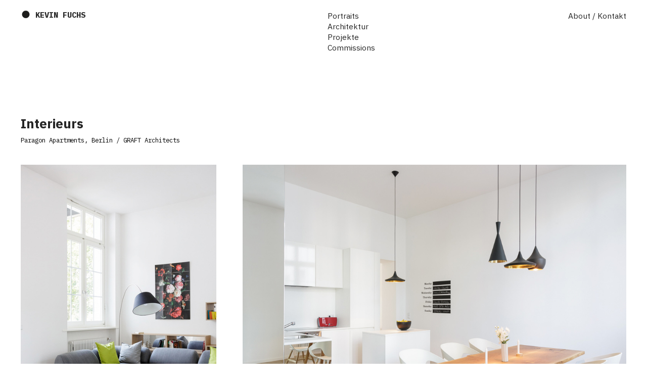

--- FILE ---
content_type: text/html; charset=UTF-8
request_url: https://job.kevinfuchs.com/Interieurs
body_size: 27053
content:
<!DOCTYPE html>
<!-- 

        Running on cargo.site

-->
<html lang="en" data-predefined-style="true" data-css-presets="true" data-css-preset data-typography-preset>
	<head>
<script>
				var __cargo_context__ = 'live';
				var __cargo_js_ver__ = 'c=3451682563';
				var __cargo_maint__ = false;
				
				
			</script>
					<meta http-equiv="X-UA-Compatible" content="IE=edge,chrome=1">
		<meta http-equiv="Content-Type" content="text/html; charset=utf-8">
		<meta name="viewport" content="initial-scale=1.0, maximum-scale=1.0, user-scalable=no">
		
			<meta name="robots" content="index,follow">
		<title>Interieurs — Kevin Fuchs FOTOGRAFIE</title>
		<meta name="description" content="Interieurs Paragon Apartments, Berlin / GRAFT Architects">
				<meta name="twitter:card" content="summary_large_image">
		<meta name="twitter:title" content="Interieurs — Kevin Fuchs FOTOGRAFIE">
		<meta name="twitter:description" content="Interieurs Paragon Apartments, Berlin / GRAFT Architects">
		<meta name="twitter:image" content="https://freight.cargo.site/w/1000/i/959bcc469513fc27b93002a140cf41c6c594f09efa7c61ed51698a14d1e71fa2/10-20160819-Paragon-054-KF-2-LOW.jpg">
		<meta property="og:locale" content="en_US">
		<meta property="og:title" content="Interieurs — Kevin Fuchs FOTOGRAFIE">
		<meta property="og:description" content="Interieurs Paragon Apartments, Berlin / GRAFT Architects">
		<meta property="og:url" content="https://job.kevinfuchs.com/Interieurs">
		<meta property="og:image" content="https://freight.cargo.site/w/1000/i/959bcc469513fc27b93002a140cf41c6c594f09efa7c61ed51698a14d1e71fa2/10-20160819-Paragon-054-KF-2-LOW.jpg">
		<meta property="og:type" content="website">

		<link rel="preconnect" href="https://static.cargo.site" crossorigin>
		<link rel="preconnect" href="https://freight.cargo.site" crossorigin>

		<link rel="preconnect" href="https://fonts.gstatic.com" crossorigin>
		
		<!--<link rel="preload" href="https://static.cargo.site/assets/social/IconFont-Regular-0.9.3.woff2" as="font" type="font/woff" crossorigin>-->

		

		<link href="https://freight.cargo.site/t/original/i/f032b121378a77293b1732ae51992e6baf2bc388d4a92cbcb757b9ed3366b1bd/fav.ico" rel="shortcut icon">
		<link href="https://job.kevinfuchs.com/rss" rel="alternate" type="application/rss+xml" title="Kevin Fuchs FOTOGRAFIE feed">

		<link href="//fonts.googleapis.com/css?family=IBM Plex Sans:300,300italic,400,400italic,600,600italic,700,700italic|IBM Plex Mono:300,300italic,400,400italic,600,600italic,700,700italic&c=3451682563&" id="" rel="stylesheet" type="text/css" />
<link href="https://job.kevinfuchs.com/stylesheet?c=3451682563&1736246706" id="member_stylesheet" rel="stylesheet" type="text/css" />
<style id="">@font-face{font-family:Icons;src:url(https://static.cargo.site/assets/social/IconFont-Regular-0.9.3.woff2);unicode-range:U+E000-E15C,U+F0000,U+FE0E}@font-face{font-family:Icons;src:url(https://static.cargo.site/assets/social/IconFont-Regular-0.9.3.woff2);font-weight:240;unicode-range:U+E000-E15C,U+F0000,U+FE0E}@font-face{font-family:Icons;src:url(https://static.cargo.site/assets/social/IconFont-Regular-0.9.3.woff2);unicode-range:U+E000-E15C,U+F0000,U+FE0E;font-weight:400}@font-face{font-family:Icons;src:url(https://static.cargo.site/assets/social/IconFont-Regular-0.9.3.woff2);unicode-range:U+E000-E15C,U+F0000,U+FE0E;font-weight:600}@font-face{font-family:Icons;src:url(https://static.cargo.site/assets/social/IconFont-Regular-0.9.3.woff2);unicode-range:U+E000-E15C,U+F0000,U+FE0E;font-weight:800}@font-face{font-family:Icons;src:url(https://static.cargo.site/assets/social/IconFont-Regular-0.9.3.woff2);unicode-range:U+E000-E15C,U+F0000,U+FE0E;font-style:italic}@font-face{font-family:Icons;src:url(https://static.cargo.site/assets/social/IconFont-Regular-0.9.3.woff2);unicode-range:U+E000-E15C,U+F0000,U+FE0E;font-weight:200;font-style:italic}@font-face{font-family:Icons;src:url(https://static.cargo.site/assets/social/IconFont-Regular-0.9.3.woff2);unicode-range:U+E000-E15C,U+F0000,U+FE0E;font-weight:400;font-style:italic}@font-face{font-family:Icons;src:url(https://static.cargo.site/assets/social/IconFont-Regular-0.9.3.woff2);unicode-range:U+E000-E15C,U+F0000,U+FE0E;font-weight:600;font-style:italic}@font-face{font-family:Icons;src:url(https://static.cargo.site/assets/social/IconFont-Regular-0.9.3.woff2);unicode-range:U+E000-E15C,U+F0000,U+FE0E;font-weight:800;font-style:italic}body.iconfont-loading,body.iconfont-loading *{color:transparent!important}body{-moz-osx-font-smoothing:grayscale;-webkit-font-smoothing:antialiased;-webkit-text-size-adjust:none}body.no-scroll{overflow:hidden}/*!
 * Content
 */.page{word-wrap:break-word}:focus{outline:0}.pointer-events-none{pointer-events:none}.pointer-events-auto{pointer-events:auto}.pointer-events-none .page_content .audio-player,.pointer-events-none .page_content .shop_product,.pointer-events-none .page_content a,.pointer-events-none .page_content audio,.pointer-events-none .page_content button,.pointer-events-none .page_content details,.pointer-events-none .page_content iframe,.pointer-events-none .page_content img,.pointer-events-none .page_content input,.pointer-events-none .page_content video{pointer-events:auto}.pointer-events-none .page_content *>a,.pointer-events-none .page_content>a{position:relative}s *{text-transform:inherit}#toolset{position:fixed;bottom:10px;right:10px;z-index:8}.mobile #toolset,.template_site_inframe #toolset{display:none}#toolset a{display:block;height:24px;width:24px;margin:0;padding:0;text-decoration:none;background:rgba(0,0,0,.2)}#toolset a:hover{background:rgba(0,0,0,.8)}[data-adminview] #toolset a,[data-adminview] #toolset_admin a{background:rgba(0,0,0,.04);pointer-events:none;cursor:default}#toolset_admin a:active{background:rgba(0,0,0,.7)}#toolset_admin a svg>*{transform:scale(1.1) translate(0,-.5px);transform-origin:50% 50%}#toolset_admin a svg{pointer-events:none;width:100%!important;height:auto!important}#following-container{overflow:auto;-webkit-overflow-scrolling:touch}#following-container iframe{height:100%;width:100%;position:absolute;top:0;left:0;right:0;bottom:0}:root{--following-width:-400px;--following-animation-duration:450ms}@keyframes following-open{0%{transform:translateX(0)}100%{transform:translateX(var(--following-width))}}@keyframes following-open-inverse{0%{transform:translateX(0)}100%{transform:translateX(calc(-1 * var(--following-width)))}}@keyframes following-close{0%{transform:translateX(var(--following-width))}100%{transform:translateX(0)}}@keyframes following-close-inverse{0%{transform:translateX(calc(-1 * var(--following-width)))}100%{transform:translateX(0)}}body.animate-left{animation:following-open var(--following-animation-duration);animation-fill-mode:both;animation-timing-function:cubic-bezier(.24,1,.29,1)}#following-container.animate-left{animation:following-close-inverse var(--following-animation-duration);animation-fill-mode:both;animation-timing-function:cubic-bezier(.24,1,.29,1)}#following-container.animate-left #following-frame{animation:following-close var(--following-animation-duration);animation-fill-mode:both;animation-timing-function:cubic-bezier(.24,1,.29,1)}body.animate-right{animation:following-close var(--following-animation-duration);animation-fill-mode:both;animation-timing-function:cubic-bezier(.24,1,.29,1)}#following-container.animate-right{animation:following-open-inverse var(--following-animation-duration);animation-fill-mode:both;animation-timing-function:cubic-bezier(.24,1,.29,1)}#following-container.animate-right #following-frame{animation:following-open var(--following-animation-duration);animation-fill-mode:both;animation-timing-function:cubic-bezier(.24,1,.29,1)}.slick-slider{position:relative;display:block;-moz-box-sizing:border-box;box-sizing:border-box;-webkit-user-select:none;-moz-user-select:none;-ms-user-select:none;user-select:none;-webkit-touch-callout:none;-khtml-user-select:none;-ms-touch-action:pan-y;touch-action:pan-y;-webkit-tap-highlight-color:transparent}.slick-list{position:relative;display:block;overflow:hidden;margin:0;padding:0}.slick-list:focus{outline:0}.slick-list.dragging{cursor:pointer;cursor:hand}.slick-slider .slick-list,.slick-slider .slick-track{transform:translate3d(0,0,0);will-change:transform}.slick-track{position:relative;top:0;left:0;display:block}.slick-track:after,.slick-track:before{display:table;content:'';width:1px;height:1px;margin-top:-1px;margin-left:-1px}.slick-track:after{clear:both}.slick-loading .slick-track{visibility:hidden}.slick-slide{display:none;float:left;height:100%;min-height:1px}[dir=rtl] .slick-slide{float:right}.content .slick-slide img{display:inline-block}.content .slick-slide img:not(.image-zoom){cursor:pointer}.content .scrub .slick-list,.content .scrub .slick-slide img:not(.image-zoom){cursor:ew-resize}body.slideshow-scrub-dragging *{cursor:ew-resize!important}.content .slick-slide img:not([src]),.content .slick-slide img[src='']{width:100%;height:auto}.slick-slide.slick-loading img{display:none}.slick-slide.dragging img{pointer-events:none}.slick-initialized .slick-slide{display:block}.slick-loading .slick-slide{visibility:hidden}.slick-vertical .slick-slide{display:block;height:auto;border:1px solid transparent}.slick-arrow.slick-hidden{display:none}.slick-arrow{position:absolute;z-index:9;width:0;top:0;height:100%;cursor:pointer;will-change:opacity;-webkit-transition:opacity 333ms cubic-bezier(.4,0,.22,1);transition:opacity 333ms cubic-bezier(.4,0,.22,1)}.slick-arrow.hidden{opacity:0}.slick-arrow svg{position:absolute;width:36px;height:36px;top:0;left:0;right:0;bottom:0;margin:auto;transform:translate(.25px,.25px)}.slick-arrow svg.right-arrow{transform:translate(.25px,.25px) scaleX(-1)}.slick-arrow svg:active{opacity:.75}.slick-arrow svg .arrow-shape{fill:none!important;stroke:#fff;stroke-linecap:square}.slick-arrow svg .arrow-outline{fill:none!important;stroke-width:2.5px;stroke:rgba(0,0,0,.6);stroke-linecap:square}.slick-arrow.slick-next{right:0;text-align:right}.slick-next svg,.wallpaper-navigation .slick-next svg{margin-right:10px}.mobile .slick-next svg{margin-right:10px}.slick-arrow.slick-prev{text-align:left}.slick-prev svg,.wallpaper-navigation .slick-prev svg{margin-left:10px}.mobile .slick-prev svg{margin-left:10px}.loading_animation{display:none;vertical-align:middle;z-index:15;line-height:0;pointer-events:none;border-radius:100%}.loading_animation.hidden{display:none}.loading_animation.pulsing{opacity:0;display:inline-block;animation-delay:.1s;-webkit-animation-delay:.1s;-moz-animation-delay:.1s;animation-duration:12s;animation-iteration-count:infinite;animation:fade-pulse-in .5s ease-in-out;-moz-animation:fade-pulse-in .5s ease-in-out;-webkit-animation:fade-pulse-in .5s ease-in-out;-webkit-animation-fill-mode:forwards;-moz-animation-fill-mode:forwards;animation-fill-mode:forwards}.loading_animation.pulsing.no-delay{animation-delay:0s;-webkit-animation-delay:0s;-moz-animation-delay:0s}.loading_animation div{border-radius:100%}.loading_animation div svg{max-width:100%;height:auto}.loading_animation div,.loading_animation div svg{width:20px;height:20px}.loading_animation.full-width svg{width:100%;height:auto}.loading_animation.full-width.big svg{width:100px;height:100px}.loading_animation div svg>*{fill:#ccc}.loading_animation div{-webkit-animation:spin-loading 12s ease-out;-webkit-animation-iteration-count:infinite;-moz-animation:spin-loading 12s ease-out;-moz-animation-iteration-count:infinite;animation:spin-loading 12s ease-out;animation-iteration-count:infinite}.loading_animation.hidden{display:none}[data-backdrop] .loading_animation{position:absolute;top:15px;left:15px;z-index:99}.loading_animation.position-absolute.middle{top:calc(50% - 10px);left:calc(50% - 10px)}.loading_animation.position-absolute.topleft{top:0;left:0}.loading_animation.position-absolute.middleright{top:calc(50% - 10px);right:1rem}.loading_animation.position-absolute.middleleft{top:calc(50% - 10px);left:1rem}.loading_animation.gray div svg>*{fill:#999}.loading_animation.gray-dark div svg>*{fill:#666}.loading_animation.gray-darker div svg>*{fill:#555}.loading_animation.gray-light div svg>*{fill:#ccc}.loading_animation.white div svg>*{fill:rgba(255,255,255,.85)}.loading_animation.blue div svg>*{fill:#698fff}.loading_animation.inline{display:inline-block;margin-bottom:.5ex}.loading_animation.inline.left{margin-right:.5ex}@-webkit-keyframes fade-pulse-in{0%{opacity:0}50%{opacity:.5}100%{opacity:1}}@-moz-keyframes fade-pulse-in{0%{opacity:0}50%{opacity:.5}100%{opacity:1}}@keyframes fade-pulse-in{0%{opacity:0}50%{opacity:.5}100%{opacity:1}}@-webkit-keyframes pulsate{0%{opacity:1}50%{opacity:0}100%{opacity:1}}@-moz-keyframes pulsate{0%{opacity:1}50%{opacity:0}100%{opacity:1}}@keyframes pulsate{0%{opacity:1}50%{opacity:0}100%{opacity:1}}@-webkit-keyframes spin-loading{0%{transform:rotate(0)}9%{transform:rotate(1050deg)}18%{transform:rotate(-1090deg)}20%{transform:rotate(-1080deg)}23%{transform:rotate(-1080deg)}28%{transform:rotate(-1095deg)}29%{transform:rotate(-1065deg)}34%{transform:rotate(-1080deg)}35%{transform:rotate(-1050deg)}40%{transform:rotate(-1065deg)}41%{transform:rotate(-1035deg)}44%{transform:rotate(-1035deg)}47%{transform:rotate(-2160deg)}50%{transform:rotate(-2160deg)}56%{transform:rotate(45deg)}60%{transform:rotate(45deg)}80%{transform:rotate(6120deg)}100%{transform:rotate(0)}}@keyframes spin-loading{0%{transform:rotate(0)}9%{transform:rotate(1050deg)}18%{transform:rotate(-1090deg)}20%{transform:rotate(-1080deg)}23%{transform:rotate(-1080deg)}28%{transform:rotate(-1095deg)}29%{transform:rotate(-1065deg)}34%{transform:rotate(-1080deg)}35%{transform:rotate(-1050deg)}40%{transform:rotate(-1065deg)}41%{transform:rotate(-1035deg)}44%{transform:rotate(-1035deg)}47%{transform:rotate(-2160deg)}50%{transform:rotate(-2160deg)}56%{transform:rotate(45deg)}60%{transform:rotate(45deg)}80%{transform:rotate(6120deg)}100%{transform:rotate(0)}}[grid-row]{align-items:flex-start;box-sizing:border-box;display:-webkit-box;display:-webkit-flex;display:-ms-flexbox;display:flex;-webkit-flex-wrap:wrap;-ms-flex-wrap:wrap;flex-wrap:wrap}[grid-col]{box-sizing:border-box}[grid-row] [grid-col].empty:after{content:"\0000A0";cursor:text}body.mobile[data-adminview=content-editproject] [grid-row] [grid-col].empty:after{display:none}[grid-col=auto]{-webkit-box-flex:1;-webkit-flex:1;-ms-flex:1;flex:1}[grid-col=x12]{width:100%}[grid-col=x11]{width:50%}[grid-col=x10]{width:33.33%}[grid-col=x9]{width:25%}[grid-col=x8]{width:20%}[grid-col=x7]{width:16.666666667%}[grid-col=x6]{width:14.285714286%}[grid-col=x5]{width:12.5%}[grid-col=x4]{width:11.111111111%}[grid-col=x3]{width:10%}[grid-col=x2]{width:9.090909091%}[grid-col=x1]{width:8.333333333%}[grid-col="1"]{width:8.33333%}[grid-col="2"]{width:16.66667%}[grid-col="3"]{width:25%}[grid-col="4"]{width:33.33333%}[grid-col="5"]{width:41.66667%}[grid-col="6"]{width:50%}[grid-col="7"]{width:58.33333%}[grid-col="8"]{width:66.66667%}[grid-col="9"]{width:75%}[grid-col="10"]{width:83.33333%}[grid-col="11"]{width:91.66667%}[grid-col="12"]{width:100%}body.mobile [grid-responsive] [grid-col]{width:100%;-webkit-box-flex:none;-webkit-flex:none;-ms-flex:none;flex:none}[data-ce-host=true][contenteditable=true] [grid-pad]{pointer-events:none}[data-ce-host=true][contenteditable=true] [grid-pad]>*{pointer-events:auto}[grid-pad="0"]{padding:0}[grid-pad="0.25"]{padding:.125rem}[grid-pad="0.5"]{padding:.25rem}[grid-pad="0.75"]{padding:.375rem}[grid-pad="1"]{padding:.5rem}[grid-pad="1.25"]{padding:.625rem}[grid-pad="1.5"]{padding:.75rem}[grid-pad="1.75"]{padding:.875rem}[grid-pad="2"]{padding:1rem}[grid-pad="2.5"]{padding:1.25rem}[grid-pad="3"]{padding:1.5rem}[grid-pad="3.5"]{padding:1.75rem}[grid-pad="4"]{padding:2rem}[grid-pad="5"]{padding:2.5rem}[grid-pad="6"]{padding:3rem}[grid-pad="7"]{padding:3.5rem}[grid-pad="8"]{padding:4rem}[grid-pad="9"]{padding:4.5rem}[grid-pad="10"]{padding:5rem}[grid-gutter="0"]{margin:0}[grid-gutter="0.5"]{margin:-.25rem}[grid-gutter="1"]{margin:-.5rem}[grid-gutter="1.5"]{margin:-.75rem}[grid-gutter="2"]{margin:-1rem}[grid-gutter="2.5"]{margin:-1.25rem}[grid-gutter="3"]{margin:-1.5rem}[grid-gutter="3.5"]{margin:-1.75rem}[grid-gutter="4"]{margin:-2rem}[grid-gutter="5"]{margin:-2.5rem}[grid-gutter="6"]{margin:-3rem}[grid-gutter="7"]{margin:-3.5rem}[grid-gutter="8"]{margin:-4rem}[grid-gutter="10"]{margin:-5rem}[grid-gutter="12"]{margin:-6rem}[grid-gutter="14"]{margin:-7rem}[grid-gutter="16"]{margin:-8rem}[grid-gutter="18"]{margin:-9rem}[grid-gutter="20"]{margin:-10rem}small{max-width:100%;text-decoration:inherit}img:not([src]),img[src='']{outline:1px solid rgba(177,177,177,.4);outline-offset:-1px;content:url([data-uri])}img.image-zoom{cursor:-webkit-zoom-in;cursor:-moz-zoom-in;cursor:zoom-in}#imprimatur{color:#333;font-size:10px;font-family:-apple-system,BlinkMacSystemFont,"Segoe UI",Roboto,Oxygen,Ubuntu,Cantarell,"Open Sans","Helvetica Neue",sans-serif,"Sans Serif",Icons;/*!System*/position:fixed;opacity:.3;right:-28px;bottom:160px;transform:rotate(270deg);-ms-transform:rotate(270deg);-webkit-transform:rotate(270deg);z-index:8;text-transform:uppercase;color:#999;opacity:.5;padding-bottom:2px;text-decoration:none}.mobile #imprimatur{display:none}bodycopy cargo-link a{font-family:-apple-system,BlinkMacSystemFont,"Segoe UI",Roboto,Oxygen,Ubuntu,Cantarell,"Open Sans","Helvetica Neue",sans-serif,"Sans Serif",Icons;/*!System*/font-size:12px;font-style:normal;font-weight:400;transform:rotate(270deg);text-decoration:none;position:fixed!important;right:-27px;bottom:100px;text-decoration:none;letter-spacing:normal;background:0 0;border:0;border-bottom:0;outline:0}/*! PhotoSwipe Default UI CSS by Dmitry Semenov | photoswipe.com | MIT license */.pswp--has_mouse .pswp__button--arrow--left,.pswp--has_mouse .pswp__button--arrow--right,.pswp__ui{visibility:visible}.pswp--minimal--dark .pswp__top-bar,.pswp__button{background:0 0}.pswp,.pswp__bg,.pswp__container,.pswp__img--placeholder,.pswp__zoom-wrap,.quick-view-navigation{-webkit-backface-visibility:hidden}.pswp__button{cursor:pointer;opacity:1;-webkit-appearance:none;transition:opacity .2s;-webkit-box-shadow:none;box-shadow:none}.pswp__button-close>svg{top:10px;right:10px;margin-left:auto}.pswp--touch .quick-view-navigation{display:none}.pswp__ui{-webkit-font-smoothing:auto;opacity:1;z-index:1550}.quick-view-navigation{will-change:opacity;-webkit-transition:opacity 333ms cubic-bezier(.4,0,.22,1);transition:opacity 333ms cubic-bezier(.4,0,.22,1)}.quick-view-navigation .pswp__group .pswp__button{pointer-events:auto}.pswp__button>svg{position:absolute;width:36px;height:36px}.quick-view-navigation .pswp__group:active svg{opacity:.75}.pswp__button svg .shape-shape{fill:#fff}.pswp__button svg .shape-outline{fill:#000}.pswp__button-prev>svg{top:0;bottom:0;left:10px;margin:auto}.pswp__button-next>svg{top:0;bottom:0;right:10px;margin:auto}.quick-view-navigation .pswp__group .pswp__button-prev{position:absolute;left:0;top:0;width:0;height:100%}.quick-view-navigation .pswp__group .pswp__button-next{position:absolute;right:0;top:0;width:0;height:100%}.quick-view-navigation .close-button,.quick-view-navigation .left-arrow,.quick-view-navigation .right-arrow{transform:translate(.25px,.25px)}.quick-view-navigation .right-arrow{transform:translate(.25px,.25px) scaleX(-1)}.pswp__button svg .shape-outline{fill:transparent!important;stroke:#000;stroke-width:2.5px;stroke-linecap:square}.pswp__button svg .shape-shape{fill:transparent!important;stroke:#fff;stroke-width:1.5px;stroke-linecap:square}.pswp__bg,.pswp__scroll-wrap,.pswp__zoom-wrap{width:100%;position:absolute}.quick-view-navigation .pswp__group .pswp__button-close{margin:0}.pswp__container,.pswp__item,.pswp__zoom-wrap{right:0;bottom:0;top:0;position:absolute;left:0}.pswp__ui--hidden .pswp__button{opacity:.001}.pswp__ui--hidden .pswp__button,.pswp__ui--hidden .pswp__button *{pointer-events:none}.pswp .pswp__ui.pswp__ui--displaynone{display:none}.pswp__element--disabled{display:none!important}/*! PhotoSwipe main CSS by Dmitry Semenov | photoswipe.com | MIT license */.pswp{position:fixed;display:none;height:100%;width:100%;top:0;left:0;right:0;bottom:0;margin:auto;-ms-touch-action:none;touch-action:none;z-index:9999999;-webkit-text-size-adjust:100%;line-height:initial;letter-spacing:initial;outline:0}.pswp img{max-width:none}.pswp--zoom-disabled .pswp__img{cursor:default!important}.pswp--animate_opacity{opacity:.001;will-change:opacity;-webkit-transition:opacity 333ms cubic-bezier(.4,0,.22,1);transition:opacity 333ms cubic-bezier(.4,0,.22,1)}.pswp--open{display:block}.pswp--zoom-allowed .pswp__img{cursor:-webkit-zoom-in;cursor:-moz-zoom-in;cursor:zoom-in}.pswp--zoomed-in .pswp__img{cursor:-webkit-grab;cursor:-moz-grab;cursor:grab}.pswp--dragging .pswp__img{cursor:-webkit-grabbing;cursor:-moz-grabbing;cursor:grabbing}.pswp__bg{left:0;top:0;height:100%;opacity:0;transform:translateZ(0);will-change:opacity}.pswp__scroll-wrap{left:0;top:0;height:100%}.pswp__container,.pswp__zoom-wrap{-ms-touch-action:none;touch-action:none}.pswp__container,.pswp__img{-webkit-user-select:none;-moz-user-select:none;-ms-user-select:none;user-select:none;-webkit-tap-highlight-color:transparent;-webkit-touch-callout:none}.pswp__zoom-wrap{-webkit-transform-origin:left top;-ms-transform-origin:left top;transform-origin:left top;-webkit-transition:-webkit-transform 222ms cubic-bezier(.4,0,.22,1);transition:transform 222ms cubic-bezier(.4,0,.22,1)}.pswp__bg{-webkit-transition:opacity 222ms cubic-bezier(.4,0,.22,1);transition:opacity 222ms cubic-bezier(.4,0,.22,1)}.pswp--animated-in .pswp__bg,.pswp--animated-in .pswp__zoom-wrap{-webkit-transition:none;transition:none}.pswp--hide-overflow .pswp__scroll-wrap,.pswp--hide-overflow.pswp{overflow:hidden}.pswp__img{position:absolute;width:auto;height:auto;top:0;left:0}.pswp__img--placeholder--blank{background:#222}.pswp--ie .pswp__img{width:100%!important;height:auto!important;left:0;top:0}.pswp__ui--idle{opacity:0}.pswp__error-msg{position:absolute;left:0;top:50%;width:100%;text-align:center;font-size:14px;line-height:16px;margin-top:-8px;color:#ccc}.pswp__error-msg a{color:#ccc;text-decoration:underline}.pswp__error-msg{font-family:-apple-system,BlinkMacSystemFont,"Segoe UI",Roboto,Oxygen,Ubuntu,Cantarell,"Open Sans","Helvetica Neue",sans-serif}.quick-view.mouse-down .iframe-item{pointer-events:none!important}.quick-view-caption-positioner{pointer-events:none;width:100%;height:100%}.quick-view-caption-wrapper{margin:auto;position:absolute;bottom:0;left:0;right:0}.quick-view-horizontal-align-left .quick-view-caption-wrapper{margin-left:0}.quick-view-horizontal-align-right .quick-view-caption-wrapper{margin-right:0}[data-quick-view-caption]{transition:.1s opacity ease-in-out;position:absolute;bottom:0;left:0;right:0}.quick-view-horizontal-align-left [data-quick-view-caption]{text-align:left}.quick-view-horizontal-align-right [data-quick-view-caption]{text-align:right}.quick-view-caption{transition:.1s opacity ease-in-out}.quick-view-caption>*{display:inline-block}.quick-view-caption *{pointer-events:auto}.quick-view-caption.hidden{opacity:0}.shop_product .dropdown_wrapper{flex:0 0 100%;position:relative}.shop_product select{appearance:none;-moz-appearance:none;-webkit-appearance:none;outline:0;-webkit-font-smoothing:antialiased;-moz-osx-font-smoothing:grayscale;cursor:pointer;border-radius:0;white-space:nowrap;overflow:hidden!important;text-overflow:ellipsis}.shop_product select.dropdown::-ms-expand{display:none}.shop_product a{cursor:pointer;border-bottom:none;text-decoration:none}.shop_product a.out-of-stock{pointer-events:none}body.audio-player-dragging *{cursor:ew-resize!important}.audio-player{display:inline-flex;flex:1 0 calc(100% - 2px);width:calc(100% - 2px)}.audio-player .button{height:100%;flex:0 0 3.3rem;display:flex}.audio-player .separator{left:3.3rem;height:100%}.audio-player .buffer{width:0%;height:100%;transition:left .3s linear,width .3s linear}.audio-player.seeking .buffer{transition:left 0s,width 0s}.audio-player.seeking{user-select:none;-webkit-user-select:none;cursor:ew-resize}.audio-player.seeking *{user-select:none;-webkit-user-select:none;cursor:ew-resize}.audio-player .bar{overflow:hidden;display:flex;justify-content:space-between;align-content:center;flex-grow:1}.audio-player .progress{width:0%;height:100%;transition:width .3s linear}.audio-player.seeking .progress{transition:width 0s}.audio-player .pause,.audio-player .play{cursor:pointer;height:100%}.audio-player .note-icon{margin:auto 0;order:2;flex:0 1 auto}.audio-player .title{white-space:nowrap;overflow:hidden;text-overflow:ellipsis;pointer-events:none;user-select:none;padding:.5rem 0 .5rem 1rem;margin:auto auto auto 0;flex:0 3 auto;min-width:0;width:100%}.audio-player .total-time{flex:0 1 auto;margin:auto 0}.audio-player .current-time,.audio-player .play-text{flex:0 1 auto;margin:auto 0}.audio-player .stream-anim{user-select:none;margin:auto auto auto 0}.audio-player .stream-anim span{display:inline-block}.audio-player .buffer,.audio-player .current-time,.audio-player .note-svg,.audio-player .play-text,.audio-player .separator,.audio-player .total-time{user-select:none;pointer-events:none}.audio-player .buffer,.audio-player .play-text,.audio-player .progress{position:absolute}.audio-player,.audio-player .bar,.audio-player .button,.audio-player .current-time,.audio-player .note-icon,.audio-player .pause,.audio-player .play,.audio-player .total-time{position:relative}body.mobile .audio-player,body.mobile .audio-player *{-webkit-touch-callout:none}#standalone-admin-frame{border:0;width:400px;position:absolute;right:0;top:0;height:100vh;z-index:99}body[standalone-admin=true] #standalone-admin-frame{transform:translate(0,0)}body[standalone-admin=true] .main_container{width:calc(100% - 400px)}body[standalone-admin=false] #standalone-admin-frame{transform:translate(100%,0)}body[standalone-admin=false] .main_container{width:100%}.toggle_standaloneAdmin{position:fixed;top:0;right:400px;height:40px;width:40px;z-index:999;cursor:pointer;background-color:rgba(0,0,0,.4)}.toggle_standaloneAdmin:active{opacity:.7}body[standalone-admin=false] .toggle_standaloneAdmin{right:0}.toggle_standaloneAdmin *{color:#fff;fill:#fff}.toggle_standaloneAdmin svg{padding:6px;width:100%;height:100%;opacity:.85}body[standalone-admin=false] .toggle_standaloneAdmin #close,body[standalone-admin=true] .toggle_standaloneAdmin #backdropsettings{display:none}.toggle_standaloneAdmin>div{width:100%;height:100%}#admin_toggle_button{position:fixed;top:50%;transform:translate(0,-50%);right:400px;height:36px;width:12px;z-index:999;cursor:pointer;background-color:rgba(0,0,0,.09);padding-left:2px;margin-right:5px}#admin_toggle_button .bar{content:'';background:rgba(0,0,0,.09);position:fixed;width:5px;bottom:0;top:0;z-index:10}#admin_toggle_button:active{background:rgba(0,0,0,.065)}#admin_toggle_button *{color:#fff;fill:#fff}#admin_toggle_button svg{padding:0;width:16px;height:36px;margin-left:1px;opacity:1}#admin_toggle_button svg *{fill:#fff;opacity:1}#admin_toggle_button[data-state=closed] .toggle_admin_close{display:none}#admin_toggle_button[data-state=closed],#admin_toggle_button[data-state=closed] .toggle_admin_open{width:20px;cursor:pointer;margin:0}#admin_toggle_button[data-state=closed] svg{margin-left:2px}#admin_toggle_button[data-state=open] .toggle_admin_open{display:none}select,select *{text-rendering:auto!important}b b{font-weight:inherit}*{-webkit-box-sizing:border-box;-moz-box-sizing:border-box;box-sizing:border-box}customhtml>*{position:relative;z-index:10}body,html{min-height:100vh;margin:0;padding:0}html{touch-action:manipulation;position:relative;background-color:#fff}.main_container{min-height:100vh;width:100%;overflow:hidden}.container{display:-webkit-box;display:-webkit-flex;display:-moz-box;display:-ms-flexbox;display:flex;-webkit-flex-wrap:wrap;-moz-flex-wrap:wrap;-ms-flex-wrap:wrap;flex-wrap:wrap;max-width:100%;width:100%;overflow:visible}.container{align-items:flex-start;-webkit-align-items:flex-start}.page{z-index:2}.page ul li>text-limit{display:block}.content,.content_container,.pinned{-webkit-flex:1 0 auto;-moz-flex:1 0 auto;-ms-flex:1 0 auto;flex:1 0 auto;max-width:100%}.content_container{width:100%}.content_container.full_height{min-height:100vh}.page_background{position:absolute;top:0;left:0;width:100%;height:100%}.page_container{position:relative;overflow:visible;width:100%}.backdrop{position:absolute;top:0;z-index:1;width:100%;height:100%;max-height:100vh}.backdrop>div{position:absolute;top:0;left:0;width:100%;height:100%;-webkit-backface-visibility:hidden;backface-visibility:hidden;transform:translate3d(0,0,0);contain:strict}[data-backdrop].backdrop>div[data-overflowing]{max-height:100vh;position:absolute;top:0;left:0}body.mobile [split-responsive]{display:flex;flex-direction:column}body.mobile [split-responsive] .container{width:100%;order:2}body.mobile [split-responsive] .backdrop{position:relative;height:50vh;width:100%;order:1}body.mobile [split-responsive] [data-auxiliary].backdrop{position:absolute;height:50vh;width:100%;order:1}.page{position:relative;z-index:2}img[data-align=left]{float:left}img[data-align=right]{float:right}[data-rotation]{transform-origin:center center}.content .page_content:not([contenteditable=true]) [data-draggable]{pointer-events:auto!important;backface-visibility:hidden}.preserve-3d{-moz-transform-style:preserve-3d;transform-style:preserve-3d}.content .page_content:not([contenteditable=true]) [data-draggable] iframe{pointer-events:none!important}.dragging-active iframe{pointer-events:none!important}.content .page_content:not([contenteditable=true]) [data-draggable]:active{opacity:1}.content .scroll-transition-fade{transition:transform 1s ease-in-out,opacity .8s ease-in-out}.content .scroll-transition-fade.below-viewport{opacity:0;transform:translateY(40px)}.mobile.full_width .page_container:not([split-layout]) .container_width{width:100%}[data-view=pinned_bottom] .bottom_pin_invisibility{visibility:hidden}.pinned{position:relative;width:100%}.pinned .page_container.accommodate:not(.fixed):not(.overlay){z-index:2}.pinned .page_container.overlay{position:absolute;z-index:4}.pinned .page_container.overlay.fixed{position:fixed}.pinned .page_container.overlay.fixed .page{max-height:100vh;-webkit-overflow-scrolling:touch}.pinned .page_container.overlay.fixed .page.allow-scroll{overflow-y:auto;overflow-x:hidden}.pinned .page_container.overlay.fixed .page.allow-scroll{align-items:flex-start;-webkit-align-items:flex-start}.pinned .page_container .page.allow-scroll::-webkit-scrollbar{width:0;background:0 0;display:none}.pinned.pinned_top .page_container.overlay{left:0;top:0}.pinned.pinned_bottom .page_container.overlay{left:0;bottom:0}div[data-container=set]:empty{margin-top:1px}.thumbnails{position:relative;z-index:1}[thumbnails=grid]{align-items:baseline}[thumbnails=justify] .thumbnail{box-sizing:content-box}[thumbnails][data-padding-zero] .thumbnail{margin-bottom:-1px}[thumbnails=montessori] .thumbnail{pointer-events:auto;position:absolute}[thumbnails] .thumbnail>a{display:block;text-decoration:none}[thumbnails=montessori]{height:0}[thumbnails][data-resizing],[thumbnails][data-resizing] *{cursor:nwse-resize}[thumbnails] .thumbnail .resize-handle{cursor:nwse-resize;width:26px;height:26px;padding:5px;position:absolute;opacity:.75;right:-1px;bottom:-1px;z-index:100}[thumbnails][data-resizing] .resize-handle{display:none}[thumbnails] .thumbnail .resize-handle svg{position:absolute;top:0;left:0}[thumbnails] .thumbnail .resize-handle:hover{opacity:1}[data-can-move].thumbnail .resize-handle svg .resize_path_outline{fill:#fff}[data-can-move].thumbnail .resize-handle svg .resize_path{fill:#000}[thumbnails=montessori] .thumbnail_sizer{height:0;width:100%;position:relative;padding-bottom:100%;pointer-events:none}[thumbnails] .thumbnail img{display:block;min-height:3px;margin-bottom:0}[thumbnails] .thumbnail img:not([src]),img[src=""]{margin:0!important;width:100%;min-height:3px;height:100%!important;position:absolute}[aspect-ratio="1x1"].thumb_image{height:0;padding-bottom:100%;overflow:hidden}[aspect-ratio="4x3"].thumb_image{height:0;padding-bottom:75%;overflow:hidden}[aspect-ratio="16x9"].thumb_image{height:0;padding-bottom:56.25%;overflow:hidden}[thumbnails] .thumb_image{width:100%;position:relative}[thumbnails][thumbnail-vertical-align=top]{align-items:flex-start}[thumbnails][thumbnail-vertical-align=middle]{align-items:center}[thumbnails][thumbnail-vertical-align=bottom]{align-items:baseline}[thumbnails][thumbnail-horizontal-align=left]{justify-content:flex-start}[thumbnails][thumbnail-horizontal-align=middle]{justify-content:center}[thumbnails][thumbnail-horizontal-align=right]{justify-content:flex-end}.thumb_image.default_image>svg{position:absolute;top:0;left:0;bottom:0;right:0;width:100%;height:100%}.thumb_image.default_image{outline:1px solid #ccc;outline-offset:-1px;position:relative}.mobile.full_width [data-view=Thumbnail] .thumbnails_width{width:100%}.content [data-draggable] a:active,.content [data-draggable] img:active{opacity:initial}.content .draggable-dragging{opacity:initial}[data-draggable].draggable_visible{visibility:visible}[data-draggable].draggable_hidden{visibility:hidden}.gallery_card [data-draggable],.marquee [data-draggable]{visibility:inherit}[data-draggable]{visibility:visible;background-color:rgba(0,0,0,.003)}#site_menu_panel_container .image-gallery:not(.initialized){height:0;padding-bottom:100%;min-height:initial}.image-gallery:not(.initialized){min-height:100vh;visibility:hidden;width:100%}.image-gallery .gallery_card img{display:block;width:100%;height:auto}.image-gallery .gallery_card{transform-origin:center}.image-gallery .gallery_card.dragging{opacity:.1;transform:initial!important}.image-gallery:not([image-gallery=slideshow]) .gallery_card iframe:only-child,.image-gallery:not([image-gallery=slideshow]) .gallery_card video:only-child{width:100%;height:100%;top:0;left:0;position:absolute}.image-gallery[image-gallery=slideshow] .gallery_card video[muted][autoplay]:not([controls]),.image-gallery[image-gallery=slideshow] .gallery_card video[muted][data-autoplay]:not([controls]){pointer-events:none}.image-gallery [image-gallery-pad="0"] video:only-child{object-fit:cover;height:calc(100% + 1px)}div.image-gallery>a,div.image-gallery>iframe,div.image-gallery>img,div.image-gallery>video{display:none}[image-gallery-row]{align-items:flex-start;box-sizing:border-box;display:-webkit-box;display:-webkit-flex;display:-ms-flexbox;display:flex;-webkit-flex-wrap:wrap;-ms-flex-wrap:wrap;flex-wrap:wrap}.image-gallery .gallery_card_image{width:100%;position:relative}[data-predefined-style=true] .image-gallery a.gallery_card{display:block;border:none}[image-gallery-col]{box-sizing:border-box}[image-gallery-col=x12]{width:100%}[image-gallery-col=x11]{width:50%}[image-gallery-col=x10]{width:33.33%}[image-gallery-col=x9]{width:25%}[image-gallery-col=x8]{width:20%}[image-gallery-col=x7]{width:16.666666667%}[image-gallery-col=x6]{width:14.285714286%}[image-gallery-col=x5]{width:12.5%}[image-gallery-col=x4]{width:11.111111111%}[image-gallery-col=x3]{width:10%}[image-gallery-col=x2]{width:9.090909091%}[image-gallery-col=x1]{width:8.333333333%}.content .page_content [image-gallery-pad].image-gallery{pointer-events:none}.content .page_content [image-gallery-pad].image-gallery .gallery_card_image>*,.content .page_content [image-gallery-pad].image-gallery .gallery_image_caption{pointer-events:auto}.content .page_content [image-gallery-pad="0"]{padding:0}.content .page_content [image-gallery-pad="0.25"]{padding:.125rem}.content .page_content [image-gallery-pad="0.5"]{padding:.25rem}.content .page_content [image-gallery-pad="0.75"]{padding:.375rem}.content .page_content [image-gallery-pad="1"]{padding:.5rem}.content .page_content [image-gallery-pad="1.25"]{padding:.625rem}.content .page_content [image-gallery-pad="1.5"]{padding:.75rem}.content .page_content [image-gallery-pad="1.75"]{padding:.875rem}.content .page_content [image-gallery-pad="2"]{padding:1rem}.content .page_content [image-gallery-pad="2.5"]{padding:1.25rem}.content .page_content [image-gallery-pad="3"]{padding:1.5rem}.content .page_content [image-gallery-pad="3.5"]{padding:1.75rem}.content .page_content [image-gallery-pad="4"]{padding:2rem}.content .page_content [image-gallery-pad="5"]{padding:2.5rem}.content .page_content [image-gallery-pad="6"]{padding:3rem}.content .page_content [image-gallery-pad="7"]{padding:3.5rem}.content .page_content [image-gallery-pad="8"]{padding:4rem}.content .page_content [image-gallery-pad="9"]{padding:4.5rem}.content .page_content [image-gallery-pad="10"]{padding:5rem}.content .page_content [image-gallery-gutter="0"]{margin:0}.content .page_content [image-gallery-gutter="0.5"]{margin:-.25rem}.content .page_content [image-gallery-gutter="1"]{margin:-.5rem}.content .page_content [image-gallery-gutter="1.5"]{margin:-.75rem}.content .page_content [image-gallery-gutter="2"]{margin:-1rem}.content .page_content [image-gallery-gutter="2.5"]{margin:-1.25rem}.content .page_content [image-gallery-gutter="3"]{margin:-1.5rem}.content .page_content [image-gallery-gutter="3.5"]{margin:-1.75rem}.content .page_content [image-gallery-gutter="4"]{margin:-2rem}.content .page_content [image-gallery-gutter="5"]{margin:-2.5rem}.content .page_content [image-gallery-gutter="6"]{margin:-3rem}.content .page_content [image-gallery-gutter="7"]{margin:-3.5rem}.content .page_content [image-gallery-gutter="8"]{margin:-4rem}.content .page_content [image-gallery-gutter="10"]{margin:-5rem}.content .page_content [image-gallery-gutter="12"]{margin:-6rem}.content .page_content [image-gallery-gutter="14"]{margin:-7rem}.content .page_content [image-gallery-gutter="16"]{margin:-8rem}.content .page_content [image-gallery-gutter="18"]{margin:-9rem}.content .page_content [image-gallery-gutter="20"]{margin:-10rem}[image-gallery=slideshow]:not(.initialized)>*{min-height:1px;opacity:0;min-width:100%}[image-gallery=slideshow][data-constrained-by=height] [image-gallery-vertical-align].slick-track{align-items:flex-start}[image-gallery=slideshow] img.image-zoom:active{opacity:initial}[image-gallery=slideshow].slick-initialized .gallery_card{pointer-events:none}[image-gallery=slideshow].slick-initialized .gallery_card.slick-current{pointer-events:auto}[image-gallery=slideshow] .gallery_card:not(.has_caption){line-height:0}.content .page_content [image-gallery=slideshow].image-gallery>*{pointer-events:auto}.content [image-gallery=slideshow].image-gallery.slick-initialized .gallery_card{overflow:hidden;margin:0;display:flex;flex-flow:row wrap;flex-shrink:0}.content [image-gallery=slideshow].image-gallery.slick-initialized .gallery_card.slick-current{overflow:visible}[image-gallery=slideshow] .gallery_image_caption{opacity:1;transition:opacity .3s;-webkit-transition:opacity .3s;width:100%;margin-left:auto;margin-right:auto;clear:both}[image-gallery-horizontal-align=left] .gallery_image_caption{text-align:left}[image-gallery-horizontal-align=middle] .gallery_image_caption{text-align:center}[image-gallery-horizontal-align=right] .gallery_image_caption{text-align:right}[image-gallery=slideshow][data-slideshow-in-transition] .gallery_image_caption{opacity:0;transition:opacity .3s;-webkit-transition:opacity .3s}[image-gallery=slideshow] .gallery_card_image{width:initial;margin:0;display:inline-block}[image-gallery=slideshow] .gallery_card img{margin:0;display:block}[image-gallery=slideshow][data-exploded]{align-items:flex-start;box-sizing:border-box;display:-webkit-box;display:-webkit-flex;display:-ms-flexbox;display:flex;-webkit-flex-wrap:wrap;-ms-flex-wrap:wrap;flex-wrap:wrap;justify-content:flex-start;align-content:flex-start}[image-gallery=slideshow][data-exploded] .gallery_card{padding:1rem;width:16.666%}[image-gallery=slideshow][data-exploded] .gallery_card_image{height:0;display:block;width:100%}[image-gallery=grid]{align-items:baseline}[image-gallery=grid] .gallery_card.has_caption .gallery_card_image{display:block}[image-gallery=grid] [image-gallery-pad="0"].gallery_card{margin-bottom:-1px}[image-gallery=grid] .gallery_card img{margin:0}[image-gallery=columns] .gallery_card img{margin:0}[image-gallery=justify]{align-items:flex-start}[image-gallery=justify] .gallery_card img{margin:0}[image-gallery=montessori][image-gallery-row]{display:block}[image-gallery=montessori] a.gallery_card,[image-gallery=montessori] div.gallery_card{position:absolute;pointer-events:auto}[image-gallery=montessori][data-can-move] .gallery_card,[image-gallery=montessori][data-can-move] .gallery_card .gallery_card_image,[image-gallery=montessori][data-can-move] .gallery_card .gallery_card_image>*{cursor:move}[image-gallery=montessori]{position:relative;height:0}[image-gallery=freeform] .gallery_card{position:relative}[image-gallery=freeform] [image-gallery-pad="0"].gallery_card{margin-bottom:-1px}[image-gallery-vertical-align]{display:flex;flex-flow:row wrap}[image-gallery-vertical-align].slick-track{display:flex;flex-flow:row nowrap}.image-gallery .slick-list{margin-bottom:-.3px}[image-gallery-vertical-align=top]{align-content:flex-start;align-items:flex-start}[image-gallery-vertical-align=middle]{align-items:center;align-content:center}[image-gallery-vertical-align=bottom]{align-content:flex-end;align-items:flex-end}[image-gallery-horizontal-align=left]{justify-content:flex-start}[image-gallery-horizontal-align=middle]{justify-content:center}[image-gallery-horizontal-align=right]{justify-content:flex-end}.image-gallery[data-resizing],.image-gallery[data-resizing] *{cursor:nwse-resize!important}.image-gallery .gallery_card .resize-handle,.image-gallery .gallery_card .resize-handle *{cursor:nwse-resize!important}.image-gallery .gallery_card .resize-handle{width:26px;height:26px;padding:5px;position:absolute;opacity:.75;right:-1px;bottom:-1px;z-index:10}.image-gallery[data-resizing] .resize-handle{display:none}.image-gallery .gallery_card .resize-handle svg{cursor:nwse-resize!important;position:absolute;top:0;left:0}.image-gallery .gallery_card .resize-handle:hover{opacity:1}[data-can-move].gallery_card .resize-handle svg .resize_path_outline{fill:#fff}[data-can-move].gallery_card .resize-handle svg .resize_path{fill:#000}[image-gallery=montessori] .thumbnail_sizer{height:0;width:100%;position:relative;padding-bottom:100%;pointer-events:none}#site_menu_button{display:block;text-decoration:none;pointer-events:auto;z-index:9;vertical-align:top;cursor:pointer;box-sizing:content-box;font-family:Icons}#site_menu_button.custom_icon{padding:0;line-height:0}#site_menu_button.custom_icon img{width:100%;height:auto}#site_menu_wrapper.disabled #site_menu_button{display:none}#site_menu_wrapper.mobile_only #site_menu_button{display:none}body.mobile #site_menu_wrapper.mobile_only:not(.disabled) #site_menu_button:not(.active){display:block}#site_menu_panel_container[data-type=cargo_menu] #site_menu_panel{display:block;position:fixed;top:0;right:0;bottom:0;left:0;z-index:10;cursor:default}.site_menu{pointer-events:auto;position:absolute;z-index:11;top:0;bottom:0;line-height:0;max-width:400px;min-width:300px;font-size:20px;text-align:left;background:rgba(20,20,20,.95);padding:20px 30px 90px 30px;overflow-y:auto;overflow-x:hidden;display:-webkit-box;display:-webkit-flex;display:-ms-flexbox;display:flex;-webkit-box-orient:vertical;-webkit-box-direction:normal;-webkit-flex-direction:column;-ms-flex-direction:column;flex-direction:column;-webkit-box-pack:start;-webkit-justify-content:flex-start;-ms-flex-pack:start;justify-content:flex-start}body.mobile #site_menu_wrapper .site_menu{-webkit-overflow-scrolling:touch;min-width:auto;max-width:100%;width:100%;padding:20px}#site_menu_wrapper[data-sitemenu-position=bottom-left] #site_menu,#site_menu_wrapper[data-sitemenu-position=top-left] #site_menu{left:0}#site_menu_wrapper[data-sitemenu-position=bottom-right] #site_menu,#site_menu_wrapper[data-sitemenu-position=top-right] #site_menu{right:0}#site_menu_wrapper[data-type=page] .site_menu{right:0;left:0;width:100%;padding:0;margin:0;background:0 0}.site_menu_wrapper.open .site_menu{display:block}.site_menu div{display:block}.site_menu a{text-decoration:none;display:inline-block;color:rgba(255,255,255,.75);max-width:100%;overflow:hidden;white-space:nowrap;text-overflow:ellipsis;line-height:1.4}.site_menu div a.active{color:rgba(255,255,255,.4)}.site_menu div.set-link>a{font-weight:700}.site_menu div.hidden{display:none}.site_menu .close{display:block;position:absolute;top:0;right:10px;font-size:60px;line-height:50px;font-weight:200;color:rgba(255,255,255,.4);cursor:pointer;user-select:none}#site_menu_panel_container .page_container{position:relative;overflow:hidden;background:0 0;z-index:2}#site_menu_panel_container .site_menu_page_wrapper{position:fixed;top:0;left:0;overflow-y:auto;-webkit-overflow-scrolling:touch;height:100%;width:100%;z-index:100}#site_menu_panel_container .site_menu_page_wrapper .backdrop{pointer-events:none}#site_menu_panel_container #site_menu_page_overlay{position:fixed;top:0;right:0;bottom:0;left:0;cursor:default;z-index:1}#shop_button{display:block;text-decoration:none;pointer-events:auto;z-index:9;vertical-align:top;cursor:pointer;box-sizing:content-box;font-family:Icons}#shop_button.custom_icon{padding:0;line-height:0}#shop_button.custom_icon img{width:100%;height:auto}#shop_button.disabled{display:none}.loading[data-loading]{display:none;position:fixed;bottom:8px;left:8px;z-index:100}.new_site_button_wrapper{font-size:1.8rem;font-weight:400;color:rgba(0,0,0,.85);font-family:-apple-system,BlinkMacSystemFont,'Segoe UI',Roboto,Oxygen,Ubuntu,Cantarell,'Open Sans','Helvetica Neue',sans-serif,'Sans Serif',Icons;font-style:normal;line-height:1.4;color:#fff;position:fixed;bottom:0;right:0;z-index:999}body.template_site #toolset{display:none!important}body.mobile .new_site_button{display:none}.new_site_button{display:flex;height:44px;cursor:pointer}.new_site_button .plus{width:44px;height:100%}.new_site_button .plus svg{width:100%;height:100%}.new_site_button .plus svg line{stroke:#000;stroke-width:2px}.new_site_button .plus:after,.new_site_button .plus:before{content:'';width:30px;height:2px}.new_site_button .text{background:#0fce83;display:none;padding:7.5px 15px 7.5px 15px;height:100%;font-size:20px;color:#222}.new_site_button:active{opacity:.8}.new_site_button.show_full .text{display:block}.new_site_button.show_full .plus{display:none}html:not(.admin-wrapper) .template_site #confirm_modal [data-progress] .progress-indicator:after{content:'Generating Site...';padding:7.5px 15px;right:-200px;color:#000}bodycopy svg.marker-overlay,bodycopy svg.marker-overlay *{transform-origin:0 0;-webkit-transform-origin:0 0;box-sizing:initial}bodycopy svg#svgroot{box-sizing:initial}bodycopy svg.marker-overlay{padding:inherit;position:absolute;left:0;top:0;width:100%;height:100%;min-height:1px;overflow:visible;pointer-events:none;z-index:999}bodycopy svg.marker-overlay *{pointer-events:initial}bodycopy svg.marker-overlay text{letter-spacing:initial}bodycopy svg.marker-overlay a{cursor:pointer}.marquee:not(.torn-down){overflow:hidden;width:100%;position:relative;padding-bottom:.25em;padding-top:.25em;margin-bottom:-.25em;margin-top:-.25em;contain:layout}.marquee .marquee_contents{will-change:transform;display:flex;flex-direction:column}.marquee[behavior][direction].torn-down{white-space:normal}.marquee[behavior=bounce] .marquee_contents{display:block;float:left;clear:both}.marquee[behavior=bounce] .marquee_inner{display:block}.marquee[behavior=bounce][direction=vertical] .marquee_contents{width:100%}.marquee[behavior=bounce][direction=diagonal] .marquee_inner:last-child,.marquee[behavior=bounce][direction=vertical] .marquee_inner:last-child{position:relative;visibility:hidden}.marquee[behavior=bounce][direction=horizontal],.marquee[behavior=scroll][direction=horizontal]{white-space:pre}.marquee[behavior=scroll][direction=horizontal] .marquee_contents{display:inline-flex;white-space:nowrap;min-width:100%}.marquee[behavior=scroll][direction=horizontal] .marquee_inner{min-width:100%}.marquee[behavior=scroll] .marquee_inner:first-child{will-change:transform;position:absolute;width:100%;top:0;left:0}.cycle{display:none}</style>
<script type="text/json" data-set="defaults" >{"current_offset":0,"current_page":1,"cargo_url":"kevinfuchs","is_domain":true,"is_mobile":false,"is_tablet":false,"is_phone":false,"api_path":"https:\/\/job.kevinfuchs.com\/_api","is_editor":false,"is_template":false,"is_direct_link":true,"direct_link_pid":29635877}</script>
<script type="text/json" data-set="DisplayOptions" >{"user_id":288330,"pagination_count":24,"title_in_project":true,"disable_project_scroll":false,"learning_cargo_seen":true,"resource_url":null,"use_sets":null,"sets_are_clickable":null,"set_links_position":null,"sticky_pages":null,"total_projects":0,"slideshow_responsive":false,"slideshow_thumbnails_header":true,"layout_options":{"content_position":"left_cover","content_width":"100","content_margin":"5","main_margin":"4","text_alignment":"text_left","vertical_position":"vertical_top","bgcolor":"transparent","WebFontConfig":{"google":{"families":{"IBM Plex Sans":{"variants":["300","300italic","400","400italic","600","600italic","700","700italic"]},"IBM Plex Mono":{"variants":["300","300italic","400","400italic","600","600italic","700","700italic"]}}},"system":{"families":{"-apple-system":{"variants":["n4"]}}}},"links_orientation":"links_horizontal","viewport_size":"phone","mobile_zoom":"17","mobile_view":"desktop","mobile_padding":"-3.5","mobile_formatting":false,"width_unit":"rem","text_width":"66","is_feed":false,"limit_vertical_images":true,"image_zoom":true,"mobile_images_full_width":false,"responsive_columns":"1","responsive_thumbnails_padding":"0.7","enable_sitemenu":false,"sitemenu_mobileonly":false,"menu_position":"top-left","sitemenu_option":"cargo_menu","responsive_row_height":"75","advanced_padding_enabled":false,"main_margin_top":"4","main_margin_right":"4","main_margin_bottom":"4","main_margin_left":"4","mobile_pages_full_width":true,"scroll_transition":false,"image_full_zoom":false,"quick_view_height":"100","quick_view_width":"100","quick_view_alignment":"quick_view_center_center","advanced_quick_view_padding_enabled":false,"quick_view_padding":"2.5","quick_view_padding_top":"2.5","quick_view_padding_bottom":"2.5","quick_view_padding_left":"2.5","quick_view_padding_right":"2.5","quick_content_alignment":"quick_content_center_center","close_quick_view_on_scroll":true,"show_quick_view_ui":true,"quick_view_bgcolor":"","quick_view_caption":false},"element_sort":{"no-group":[{"name":"Navigation","isActive":true},{"name":"Header Text","isActive":true},{"name":"Content","isActive":true},{"name":"Header Image","isActive":false}]},"site_menu_options":{"display_type":"cargo_menu","enable":false,"mobile_only":true,"position":"top-right","single_page_id":"5232043","icon":"\ue133","show_homepage":true,"single_page_url":"Menu","custom_icon":false},"ecommerce_options":{"enable_ecommerce_button":false,"shop_button_position":"top-right","shop_icon":"\ue138","custom_icon":false,"shop_icon_text":"Cart &lt;(#)&gt;","icon":"","enable_geofencing":false,"enabled_countries":["AF","AX","AL","DZ","AS","AD","AO","AI","AQ","AG","AR","AM","AW","AU","AT","AZ","BS","BH","BD","BB","BY","BE","BZ","BJ","BM","BT","BO","BQ","BA","BW","BV","BR","IO","BN","BG","BF","BI","KH","CM","CA","CV","KY","CF","TD","CL","CN","CX","CC","CO","KM","CG","CD","CK","CR","CI","HR","CU","CW","CY","CZ","DK","DJ","DM","DO","EC","EG","SV","GQ","ER","EE","ET","FK","FO","FJ","FI","FR","GF","PF","TF","GA","GM","GE","DE","GH","GI","GR","GL","GD","GP","GU","GT","GG","GN","GW","GY","HT","HM","VA","HN","HK","HU","IS","IN","ID","IR","IQ","IE","IM","IL","IT","JM","JP","JE","JO","KZ","KE","KI","KP","KR","KW","KG","LA","LV","LB","LS","LR","LY","LI","LT","LU","MO","MK","MG","MW","MY","MV","ML","MT","MH","MQ","MR","MU","YT","MX","FM","MD","MC","MN","ME","MS","MA","MZ","MM","NA","NR","NP","NL","NC","NZ","NI","NE","NG","NU","NF","MP","NO","OM","PK","PW","PS","PA","PG","PY","PE","PH","PN","PL","PT","PR","QA","RE","RO","RU","RW","BL","SH","KN","LC","MF","PM","VC","WS","SM","ST","SA","SN","RS","SC","SL","SG","SX","SK","SI","SB","SO","ZA","GS","SS","ES","LK","SD","SR","SJ","SZ","SE","CH","SY","TW","TJ","TZ","TH","TL","TG","TK","TO","TT","TN","TR","TM","TC","TV","UG","UA","AE","GB","US","UM","UY","UZ","VU","VE","VN","VG","VI","WF","EH","YE","ZM","ZW"]}}</script>
<script type="text/json" data-set="Site" >{"id":"288330","direct_link":"https:\/\/job.kevinfuchs.com","display_url":"job.kevinfuchs.com","site_url":"kevinfuchs","account_shop_id":null,"has_ecommerce":false,"has_shop":false,"ecommerce_key_public":null,"cargo_spark_button":false,"following_url":null,"website_title":"Kevin Fuchs FOTOGRAFIE","meta_tags":"","meta_description":"","meta_head":"","homepage_id":"29537019","css_url":"https:\/\/job.kevinfuchs.com\/stylesheet","rss_url":"https:\/\/job.kevinfuchs.com\/rss","js_url":"\/_jsapps\/design\/design.js","favicon_url":"https:\/\/freight.cargo.site\/t\/original\/i\/f032b121378a77293b1732ae51992e6baf2bc388d4a92cbcb757b9ed3366b1bd\/fav.ico","home_url":"https:\/\/cargo.site","auth_url":"https:\/\/cargo.site","profile_url":"https:\/\/freight.cargo.site\/w\/16\/h\/16\/c\/0\/0\/16\/16\/i\/7275fe89fc1957a554626c627b19c5f74d0bc34497b446de98470a5eb8906d6a\/fav.png","profile_width":16,"profile_height":16,"social_image_url":"https:\/\/freight.cargo.site\/i\/6366fc4dbb7dffdb4390280261bcbfb14d30d5f7c3972c955901e48573622c9a\/MY-BEAMLINE-BILDER13.jpg","social_width":900,"social_height":628,"social_description":"Fotograf f\u00fcr Portraits, Architektur und visuelles Storytelling. Kevin Fuchs entwickelt authentische und wirkungsvolle visuelle Konzepte und ausdrucksstarke Bilder, \ndie Geschichten erz\u00e4hlen und Emotionen wecken.","social_has_image":true,"social_has_description":true,"site_menu_icon":null,"site_menu_has_image":false,"custom_html":"<customhtml><!-- Google tag (gtag.js) -->\n<script async src=\"https:\/\/www.googletagmanager.com\/gtag\/js?id=G-B64WHJ0K80\"><\/script>\n<script>\n  window.dataLayer = window.dataLayer || [];\n  function gtag(){dataLayer.push(arguments);}\n  gtag('js', new Date());\n\n  gtag('config', 'G-B64WHJ0K80');\n<\/script><\/customhtml>","filter":null,"is_editor":false,"use_hi_res":false,"hiq":null,"progenitor_site":"solo","files":[],"resource_url":"job.kevinfuchs.com\/_api\/v0\/site\/288330"}</script>
<script type="text/json" data-set="ScaffoldingData" >{"id":0,"title":"Kevin Fuchs FOTOGRAFIE","project_url":0,"set_id":0,"is_homepage":false,"pin":false,"is_set":true,"in_nav":false,"stack":false,"sort":0,"index":0,"page_count":7,"pin_position":null,"thumbnail_options":null,"pages":[{"id":5234659,"title":"Commissions","project_url":"Commissions-1","set_id":0,"is_homepage":false,"pin":false,"is_set":true,"in_nav":false,"stack":false,"sort":4,"index":0,"page_count":32,"pin_position":null,"thumbnail_options":null,"pages":[]},{"id":5231390,"title":"Portrait","project_url":"Portrait-1","set_id":0,"is_homepage":false,"pin":false,"is_set":true,"in_nav":false,"stack":false,"sort":59,"index":1,"page_count":5,"pin_position":null,"thumbnail_options":null,"pages":[]},{"id":5232037,"title":"Projekte","project_url":"Projekte-1","set_id":0,"is_homepage":false,"pin":false,"is_set":true,"in_nav":false,"stack":false,"sort":66,"index":2,"page_count":6,"pin_position":null,"thumbnail_options":null,"pages":[]},{"id":5226907,"title":"Architektur","project_url":"Architektur-1","set_id":0,"is_homepage":false,"pin":false,"is_set":true,"in_nav":false,"stack":false,"sort":73,"index":3,"page_count":26,"pin_position":null,"thumbnail_options":null,"pages":[{"id":29635877,"site_id":288330,"project_url":"Interieurs","direct_link":"https:\/\/job.kevinfuchs.com\/Interieurs","type":"page","title":"Interieurs","title_no_html":"Interieurs","tags":"Architektur","display":true,"pin":false,"pin_options":null,"in_nav":false,"is_homepage":false,"backdrop_enabled":false,"is_set":false,"stack":false,"excerpt":"Interieurs\n\nParagon Apartments, Berlin \/ GRAFT Architects","content":"<h1>Interieurs<br><\/h1>\n<h2>Paragon Apartments, Berlin \/ GRAFT Architects<\/h2><br>\n<br>\n<div class=\"image-gallery\" data-gallery=\"%7B%22mode_id%22%3A3%2C%22gallery_instance_id%22%3A26%2C%22name%22%3A%22Justify%22%2C%22path%22%3A%22justify%22%2C%22data%22%3A%7B%22image_padding%22%3A%225%22%2C%22row_height%22%3A%2225%22%2C%22variation_index%22%3A%221%22%2C%22variation%22%3A50%2C%22variation_mode%22%3A1%2C%22variation_seed%22%3A2%2C%22responsive%22%3Atrue%2C%22meta_data%22%3A%7B%7D%2C%22mobile_data%22%3A%7B%22image_padding%22%3A%225%22%2C%22row_height%22%3A%2230%22%2C%22separate_mobile_view%22%3Afalse%7D%2C%22captions%22%3Atrue%2C%22responsive_image_padding%22%3A%225%22%2C%22responsive_row_height%22%3A%2230%22%7D%7D\">\n<img width=\"714\" height=\"1000\" width_o=\"714\" height_o=\"1000\" data-src=\"https:\/\/freight.cargo.site\/t\/original\/i\/baa2edc42cf04ccd0b4406e7d588e46ba481f18fa0d9edb44234926f3810ee2b\/12-20160819-Paragon-093-KF-2-LOW.jpg\" data-mid=\"164472327\" border=\"0\" \/>\n<img width=\"1000\" height=\"714\" width_o=\"1000\" height_o=\"714\" data-src=\"https:\/\/freight.cargo.site\/t\/original\/i\/959bcc469513fc27b93002a140cf41c6c594f09efa7c61ed51698a14d1e71fa2\/10-20160819-Paragon-054-KF-2-LOW.jpg\" data-mid=\"164472271\" border=\"0\" \/>\n<img width=\"714\" height=\"1000\" width_o=\"714\" height_o=\"1000\" data-src=\"https:\/\/freight.cargo.site\/t\/original\/i\/2d6bee9212d19d86d09c66b61350c7c41a38ccf2e8da4e3585e820d1277bf9f8\/11-20160819-Paragon-075-KF-2-LOW.jpg\" data-mid=\"164472274\" border=\"0\" \/>\n<img width=\"1000\" height=\"714\" width_o=\"1000\" height_o=\"714\" data-src=\"https:\/\/freight.cargo.site\/t\/original\/i\/54b4797d9124d4535a6b45b45642ebdbe7bea1251be12a082324ac3862daa064\/09-20160819-Paragon-051-KF-2-LOW.jpg\" data-mid=\"164472272\" border=\"0\" \/>\n<\/div><br><br>\n<br>","content_no_html":"Interieurs\nParagon Apartments, Berlin \/ GRAFT Architects\n\n\n{image 5}\n{image 1}\n{image 4}\n{image 2}\n\n","content_partial_html":"<h1>Interieurs<br><\/h1>\n<h2>Paragon Apartments, Berlin \/ GRAFT Architects<\/h2><br>\n<br>\n\n<img width=\"714\" height=\"1000\" width_o=\"714\" height_o=\"1000\" data-src=\"https:\/\/freight.cargo.site\/t\/original\/i\/baa2edc42cf04ccd0b4406e7d588e46ba481f18fa0d9edb44234926f3810ee2b\/12-20160819-Paragon-093-KF-2-LOW.jpg\" data-mid=\"164472327\" border=\"0\" \/>\n<img width=\"1000\" height=\"714\" width_o=\"1000\" height_o=\"714\" data-src=\"https:\/\/freight.cargo.site\/t\/original\/i\/959bcc469513fc27b93002a140cf41c6c594f09efa7c61ed51698a14d1e71fa2\/10-20160819-Paragon-054-KF-2-LOW.jpg\" data-mid=\"164472271\" border=\"0\" \/>\n<img width=\"714\" height=\"1000\" width_o=\"714\" height_o=\"1000\" data-src=\"https:\/\/freight.cargo.site\/t\/original\/i\/2d6bee9212d19d86d09c66b61350c7c41a38ccf2e8da4e3585e820d1277bf9f8\/11-20160819-Paragon-075-KF-2-LOW.jpg\" data-mid=\"164472274\" border=\"0\" \/>\n<img width=\"1000\" height=\"714\" width_o=\"1000\" height_o=\"714\" data-src=\"https:\/\/freight.cargo.site\/t\/original\/i\/54b4797d9124d4535a6b45b45642ebdbe7bea1251be12a082324ac3862daa064\/09-20160819-Paragon-051-KF-2-LOW.jpg\" data-mid=\"164472272\" border=\"0\" \/>\n<br><br>\n<br>","thumb":"164472271","thumb_meta":{"thumbnail_crop":{"percentWidth":"100","marginLeft":0,"marginTop":0,"imageModel":{"width":1000,"height":714,"file_size":348637,"mid":164472271,"name":"10-20160819-Paragon-054-KF-2-LOW.jpg","hash":"959bcc469513fc27b93002a140cf41c6c594f09efa7c61ed51698a14d1e71fa2","page_id":29635877,"id":164472271,"project_id":29635877,"image_ref":"{image 1}","sort":0,"exclude_from_backdrop":false,"date_added":1673527790,"duplicate":false},"stored":{"ratio":71.4,"crop_ratio":"16x9"},"cropManuallySet":false}},"thumb_is_visible":true,"sort":77,"index":3,"set_id":5226907,"page_options":{"using_local_css":false,"local_css":"[local-style=\"29635877\"] .container_width {\n}\n\n[local-style=\"29635877\"] body {\n\tbackground-color: initial \/*!variable_defaults*\/;\n}\n\n[local-style=\"29635877\"] .backdrop {\n}\n\n[local-style=\"29635877\"] .page {\n}\n\n[local-style=\"29635877\"] .page_background {\n\tbackground-color: initial \/*!page_container_bgcolor*\/;\n}\n\n[local-style=\"29635877\"] .content_padding {\n\tpadding-top: 4rem \/*!main_margin*\/;\n\tpadding-bottom: 4rem \/*!main_margin*\/;\n}\n\n[data-predefined-style=\"true\"] [local-style=\"29635877\"] bodycopy {\n}\n\n[data-predefined-style=\"true\"] [local-style=\"29635877\"] bodycopy a {\n}\n\n[data-predefined-style=\"true\"] [local-style=\"29635877\"] bodycopy a:hover {\n}\n\n[data-predefined-style=\"true\"] [local-style=\"29635877\"] h1 {\n}\n\n[data-predefined-style=\"true\"] [local-style=\"29635877\"] h1 a {\n}\n\n[data-predefined-style=\"true\"] [local-style=\"29635877\"] h1 a:hover {\n}\n\n[data-predefined-style=\"true\"] [local-style=\"29635877\"] h2 {\n}\n\n[data-predefined-style=\"true\"] [local-style=\"29635877\"] h2 a {\n}\n\n[data-predefined-style=\"true\"] [local-style=\"29635877\"] h2 a:hover {\n}\n\n[data-predefined-style=\"true\"] [local-style=\"29635877\"] small {\n}\n\n[data-predefined-style=\"true\"] [local-style=\"29635877\"] small a {\n}\n\n[data-predefined-style=\"true\"] [local-style=\"29635877\"] small a:hover {\n}","local_layout_options":{"split_layout":false,"split_responsive":false,"full_height":false,"advanced_padding_enabled":false,"page_container_bgcolor":"","show_local_thumbs":true,"page_bgcolor":""},"thumbnail_options":{"show_local_thumbs":true,"use_global_thumb_settings":false,"filter_type":"set","filter_set":"5226907"}},"set_open":false,"images":[{"id":164472271,"project_id":29635877,"image_ref":"{image 1}","name":"10-20160819-Paragon-054-KF-2-LOW.jpg","hash":"959bcc469513fc27b93002a140cf41c6c594f09efa7c61ed51698a14d1e71fa2","width":1000,"height":714,"sort":0,"exclude_from_backdrop":false,"date_added":"1673527790"},{"id":164472272,"project_id":29635877,"image_ref":"{image 2}","name":"09-20160819-Paragon-051-KF-2-LOW.jpg","hash":"54b4797d9124d4535a6b45b45642ebdbe7bea1251be12a082324ac3862daa064","width":1000,"height":714,"sort":0,"exclude_from_backdrop":false,"date_added":"1673527792"},{"id":164472273,"project_id":29635877,"image_ref":"{image 3}","name":"12-20160819-Paragon-093-KF-2-LOW.jpg","hash":"782728b19d6cec4e66ad9eb326cea65f6506da044f63f6bcf9259ff3aa71765f","width":714,"height":1000,"sort":0,"exclude_from_backdrop":false,"date_added":"1673527790"},{"id":164472274,"project_id":29635877,"image_ref":"{image 4}","name":"11-20160819-Paragon-075-KF-2-LOW.jpg","hash":"2d6bee9212d19d86d09c66b61350c7c41a38ccf2e8da4e3585e820d1277bf9f8","width":714,"height":1000,"sort":0,"exclude_from_backdrop":false,"date_added":"1673527792"},{"id":164472327,"project_id":29635877,"image_ref":"{image 5}","name":"12-20160819-Paragon-093-KF-2-LOW.jpg","hash":"baa2edc42cf04ccd0b4406e7d588e46ba481f18fa0d9edb44234926f3810ee2b","width":714,"height":1000,"sort":0,"exclude_from_backdrop":false,"date_added":"1673527861"}],"backdrop":null}]},{"id":5234661,"title":"* Travel","project_url":"Travel-1","set_id":0,"is_homepage":false,"pin":false,"is_set":true,"in_nav":false,"stack":false,"sort":103,"index":4,"page_count":7,"pin_position":null,"thumbnail_options":null,"pages":[]},{"id":5711914,"title":"* Kunden","project_url":"Kunden","set_id":0,"is_homepage":false,"pin":false,"is_set":true,"in_nav":false,"stack":false,"sort":112,"index":5,"page_count":0,"pin_position":null,"thumbnail_options":null,"pages":[]},{"id":5226301,"site_id":288330,"project_url":"Top","direct_link":"https:\/\/job.kevinfuchs.com\/Top","type":"page","title":"Top","title_no_html":"Top","tags":"","display":false,"pin":true,"pin_options":{"position":"top","overlay":true,"fixed":false,"accommodate":true},"in_nav":false,"is_homepage":false,"backdrop_enabled":false,"is_set":false,"stack":false,"excerpt":"\u00a0KEVIN FUCHS \n\n\t\nPortraits\n\nArchitektur\nProjekte\nCommissions\n\n\n\n\n\n\n\n\tAbout \/ Kontakt","content":"<div grid-row=\"\" grid-pad=\"1.5\" grid-gutter=\"3\">\n\t<div grid-col=\"6\" grid-pad=\"1.5\"><h1><img src=\"https:\/\/freight.cargo.site\/t\/original\/i\/7406f58807054b071db768359853da2cf7f3f7d52050a80ff491df9cc2ec69c3\/dot.svg\" alt=\"Kevin Fuchs FOTOGRAFIE\" style=\"width: 20px; height: 20px;  padding-bottom:5px\" align=\"middle\" ;=\"\">&nbsp;<a href=\"#\" rel=\"home_page\">KEVIN FUCHS<\/a> <br><\/h1><\/div>\n\t<div grid-col=\"3\" grid-pad=\"1.5\">\n<a href=\"Portrait\" rel=\"history\">Portraits<\/a>\n<br><a href=\"Architektur\" rel=\"history\">Architektur<\/a><br><a href=\"Projekte\" rel=\"history\">Projekte<\/a><br><a href=\"Commissions\" rel=\"history\">Commissions<\/a>\n<br>\n\n<br>\n<br><\/div>\n\t<div grid-col=\"3\" grid-pad=\"1.5\"><div style=\"text-align: right\"><a href=\"About-Kontakt\" rel=\"history\">About \/ Kontakt<\/a><\/div><\/div>\n<\/div>","content_no_html":"\n\t&nbsp;KEVIN FUCHS \n\t\nPortraits\nArchitekturProjekteCommissions\n\n\n\n\n\tAbout \/ Kontakt\n","content_partial_html":"\n\t<h1><img src=\"https:\/\/freight.cargo.site\/t\/original\/i\/7406f58807054b071db768359853da2cf7f3f7d52050a80ff491df9cc2ec69c3\/dot.svg\" alt=\"Kevin Fuchs FOTOGRAFIE\" style=\"width: 20px; height: 20px;  padding-bottom:5px\" align=\"middle\" ;=\"\">&nbsp;<a href=\"#\" rel=\"home_page\">KEVIN FUCHS<\/a> <br><\/h1>\n\t\n<a href=\"Portrait\" rel=\"history\">Portraits<\/a>\n<br><a href=\"Architektur\" rel=\"history\">Architektur<\/a><br><a href=\"Projekte\" rel=\"history\">Projekte<\/a><br><a href=\"Commissions\" rel=\"history\">Commissions<\/a>\n<br>\n\n<br>\n<br>\n\t<a href=\"About-Kontakt\" rel=\"history\">About \/ Kontakt<\/a>\n","thumb":"189162300","thumb_meta":{"thumbnail_crop":{"percentWidth":"100","marginLeft":0,"marginTop":0,"imageModel":{"id":189162300,"project_id":5226301,"image_ref":"{image 1}","name":"dot.svg","hash":"7406f58807054b071db768359853da2cf7f3f7d52050a80ff491df9cc2ec69c3","width":150,"height":150,"sort":0,"exclude_from_backdrop":false,"date_added":"1693302808"},"stored":{"ratio":100,"crop_ratio":"16x9"},"cropManuallySet":false}},"thumb_is_visible":false,"sort":144,"index":0,"set_id":0,"page_options":{"using_local_css":true,"local_css":"[local-style=\"5226301\"] .container_width {\n}\n\n[local-style=\"5226301\"] body {\n\tbackground-color: initial \/*!variable_defaults*\/;\n}\n\n[local-style=\"5226301\"] .backdrop {\n}\n\n[local-style=\"5226301\"] .page {\n\tmin-height: auto \/*!page_height_default*\/;\n}\n\n[local-style=\"5226301\"] .page_background {\n\tbackground-color: rgb(255, 255, 255) \/*!page_container_bgcolor*\/;\n}\n\n[local-style=\"5226301\"] .content_padding {\n\tpadding-top: 2rem \/*!main_margin*\/;\n\tpadding-bottom: 4rem \/*!main_margin*\/;\n}\n\n[data-predefined-style=\"true\"] [local-style=\"5226301\"] bodycopy {\n\tline-height: 1.4; \n}\n\n[data-predefined-style=\"true\"] [local-style=\"5226301\"] bodycopy a {\n}\n\n[data-predefined-style=\"true\"] [local-style=\"5226301\"] h1 {font-family: \"ibm plex mono\"; font-size: 1.5rem;\n}\n\n[data-predefined-style=\"true\"] [local-style=\"5226301\"] h1 a {\n}\n\n[data-predefined-style=\"true\"] [local-style=\"5226301\"] h2 {\n}\n\n[data-predefined-style=\"true\"] [local-style=\"5226301\"] h2 a {\n}\n\n[data-predefined-style=\"true\"] [local-style=\"5226301\"] small {\n}\n\n[data-predefined-style=\"true\"] [local-style=\"5226301\"] small a {\n}\n\n[data-predefined-style=\"true\"] [local-style=\"5226301\"] bodycopy a:hover {\n}\n\n[data-predefined-style=\"true\"] [local-style=\"5226301\"] h1 a:hover {\n}\n\n[data-predefined-style=\"true\"] [local-style=\"5226301\"] h2 a:hover {\n}\n\n[data-predefined-style=\"true\"] [local-style=\"5226301\"] small a:hover {\n}","local_layout_options":{"split_layout":false,"split_responsive":false,"full_height":false,"advanced_padding_enabled":true,"page_container_bgcolor":"rgb(255, 255, 255)","show_local_thumbs":false,"page_bgcolor":"","main_margin_top":"2"},"pin_options":{"position":"top","overlay":true,"fixed":false,"accommodate":true},"svg_overlay":"<svg width=\"1\" height=\"1\" xmlns=\"http:\/\/www.w3.org\/2000\/svg\" xmlns:svg=\"http:\/\/www.w3.org\/2000\/svg\" class=\"marker-overlay\">\n <!-- Created with SVG-edit - https:\/\/github.com\/SVG-Edit\/svgedit-->\n <g transform=\"translate(200, 200)\" class=\"layer\">\n  <disabled-title>Mark<\/disabled-title>\n <\/g>\n<\/svg>","svg_fonts":{}},"set_open":false,"images":[{"id":189162300,"project_id":5226301,"image_ref":"{image 1}","name":"dot.svg","hash":"7406f58807054b071db768359853da2cf7f3f7d52050a80ff491df9cc2ec69c3","width":150,"height":150,"sort":0,"exclude_from_backdrop":false,"date_added":"1693302808"}],"backdrop":null},{"id":29537019,"site_id":288330,"project_url":"Kevin-Fuchs-FOTOGRAFIE-1","direct_link":"https:\/\/job.kevinfuchs.com\/Kevin-Fuchs-FOTOGRAFIE-1","type":"page","title":"Kevin Fuchs FOTOGRAFIE","title_no_html":"Kevin Fuchs FOTOGRAFIE","tags":"","display":false,"pin":false,"pin_options":null,"in_nav":true,"is_homepage":true,"backdrop_enabled":false,"is_set":false,"stack":false,"excerpt":"Welcome!\n\n\n Ich bin Fotograf mit Leidenschaft f\u00fcr Portraits und visuelles Storytelling. Ich entwickle authentische und wirkungsvolle visuelle Konzepte und...","content":"<b>Welcome!<\/b>\n<br>\n<b> <\/b>Ich bin Fotograf mit Leidenschaft f\u00fcr Portraits und visuelles Storytelling. Ich entwickle authentische und wirkungsvolle visuelle Konzepte und ausdrucksstarke Bilder, \ndie Geschichten erz\u00e4hlen und Emotionen wecken.\nIch freue mich \u00fcber neue Kontakte und Projekte!<hr><small>Kevin Fuchs \u2014 Berlin \/ <a href=\"mailto:mail@kevinfuchs.com\">mail@kevinfuchs.com<\/a> \/ +49 176 642 73 539 \/&nbsp;\ue04b\ufe0e\ufe0e\ufe0e <a href=\"https:\/\/www.instagram.com\/kevin__fuchs\/\" target=\"_blank\">Instagram<\/a> | <a href=\"https:\/\/bsky.app\/profile\/kevinfuchs.bsky.social\" target=\"_blank\">Bluesky<\/a> | <a href=\"https:\/\/www.linkedin.com\/in\/kevinfuchs\/\" target=\"_blank\">LinkedIn<\/a><\/small>","content_no_html":"Welcome!\n\n Ich bin Fotograf mit Leidenschaft f\u00fcr Portraits und visuelles Storytelling. Ich entwickle authentische und wirkungsvolle visuelle Konzepte und ausdrucksstarke Bilder, \ndie Geschichten erz\u00e4hlen und Emotionen wecken.\nIch freue mich \u00fcber neue Kontakte und Projekte!Kevin Fuchs \u2014 Berlin \/ mail@kevinfuchs.com \/ +49 176 642 73 539 \/&nbsp;\ue04b\ufe0e\ufe0e\ufe0e Instagram | Bluesky | LinkedIn","content_partial_html":"<b>Welcome!<\/b>\n<br>\n<b> <\/b>Ich bin Fotograf mit Leidenschaft f\u00fcr Portraits und visuelles Storytelling. Ich entwickle authentische und wirkungsvolle visuelle Konzepte und ausdrucksstarke Bilder, \ndie Geschichten erz\u00e4hlen und Emotionen wecken.\nIch freue mich \u00fcber neue Kontakte und Projekte!<hr>Kevin Fuchs \u2014 Berlin \/ <a href=\"mailto:mail@kevinfuchs.com\">mail@kevinfuchs.com<\/a> \/ +49 176 642 73 539 \/&nbsp;\ue04b\ufe0e\ufe0e\ufe0e <a href=\"https:\/\/www.instagram.com\/kevin__fuchs\/\" target=\"_blank\">Instagram<\/a> | <a href=\"https:\/\/bsky.app\/profile\/kevinfuchs.bsky.social\" target=\"_blank\">Bluesky<\/a> | <a href=\"https:\/\/www.linkedin.com\/in\/kevinfuchs\/\" target=\"_blank\">LinkedIn<\/a>","thumb":"223882049","thumb_meta":{"thumbnail_crop":{"percentWidth":"100","marginLeft":0,"marginTop":0,"imageModel":{"id":223882049,"project_id":29537019,"image_ref":"{image 1}","name":"240904_KEV0806-Prof-Dr-Michael-Schlaich_TU-Berlin-Web.jpg","hash":"51f58a3b776558ebfc4042712861eb481d74d998f07921dc365ef65c2ad9de78","width":1400,"height":1050,"sort":0,"exclude_from_backdrop":false,"date_added":"1730638026"},"stored":{"ratio":75,"crop_ratio":"16x9"},"cropManuallySet":false}},"thumb_is_visible":false,"sort":145,"index":0,"set_id":0,"page_options":{"using_local_css":true,"thumbnail_options":{"show_local_thumbs":true,"use_global_thumb_settings":false,"filter_type":"tag","filter_set":"5234659","filter_tags":"start"},"local_css":"[local-style=\"29537019\"] .container_width {\n\twidth: 64% \/*!variable_defaults*\/;\n}\n\n[local-style=\"29537019\"] body {\n}\n\n[local-style=\"29537019\"] .backdrop {\n}\n\n[local-style=\"29537019\"] .page {\n\tmin-height: auto \/*!page_height_default*\/;\n}\n\n[local-style=\"29537019\"] .page_background {\n\tbackground-color: initial \/*!page_container_bgcolor*\/;\n}\n\n[local-style=\"29537019\"] .content_padding {\n\tpadding-top: 4rem \/*!main_margin*\/;\n\tpadding-bottom: 4rem \/*!main_margin*\/;\n}\n\n[data-predefined-style=\"true\"] [local-style=\"29537019\"] bodycopy {\n\tfont-size: 1.4rem;\n}\n\n[data-predefined-style=\"true\"] [local-style=\"29537019\"] bodycopy a {\n}\n\n[data-predefined-style=\"true\"] [local-style=\"29537019\"] bodycopy a:hover {\n}\n\n[data-predefined-style=\"true\"] [local-style=\"29537019\"] h1 {\n}\n\n[data-predefined-style=\"true\"] [local-style=\"29537019\"] h1 a {\n}\n\n[data-predefined-style=\"true\"] [local-style=\"29537019\"] h1 a:hover {\n}\n\n[data-predefined-style=\"true\"] [local-style=\"29537019\"] h2 {\n}\n\n[data-predefined-style=\"true\"] [local-style=\"29537019\"] h2 a {\n}\n\n[data-predefined-style=\"true\"] [local-style=\"29537019\"] h2 a:hover {\n}\n\n[data-predefined-style=\"true\"] [local-style=\"29537019\"] small {\n}\n\n[data-predefined-style=\"true\"] [local-style=\"29537019\"] small a {\n\tcolor: rgb(92, 92, 92);\n}\n\n[data-predefined-style=\"true\"] [local-style=\"29537019\"] small a:hover {\n}","local_layout_options":{"split_layout":false,"split_responsive":false,"content_width":"64","full_height":false,"advanced_padding_enabled":false,"page_container_bgcolor":"","show_local_thumbs":true,"page_bgcolor":""}},"set_open":false,"images":[{"id":223882049,"project_id":29537019,"image_ref":"{image 1}","name":"240904_KEV0806-Prof-Dr-Michael-Schlaich_TU-Berlin-Web.jpg","hash":"51f58a3b776558ebfc4042712861eb481d74d998f07921dc365ef65c2ad9de78","width":1400,"height":1050,"sort":0,"exclude_from_backdrop":false,"date_added":"1730638026"},{"id":223882052,"project_id":29537019,"image_ref":"{image 2}","name":"240904_KEV0875-Prof-Dr-Michael-Schlaich_TU-Berlin-Web.jpg","hash":"b40f7d6bec13cd5b6f688b90bb13b470b0ebc9920abb7652819287d3eba83c68","width":1400,"height":1050,"sort":0,"exclude_from_backdrop":false,"date_added":"1730638024"},{"id":223882054,"project_id":29537019,"image_ref":"{image 3}","name":"240116_EV_1049-WIR_VIER_Tu-Berlin-Web.jpg","hash":"cd846875b4afdf95eeec63903f0f3d60333682e07e54a9435b80453c3c0d7bbc","width":933,"height":1400,"sort":0,"exclude_from_backdrop":false,"date_added":"1710497087"},{"id":223882072,"project_id":29537019,"image_ref":"{image 4}","name":"240823_EV_5848-Coppicing_Dominic_Wachs_TU-Berlin--Web.jpg","hash":"a3f40b4f9f405981eb55c7f05294ee62c8bd92ae450175a0e24e816f0f652d33","width":1000,"height":1400,"sort":0,"exclude_from_backdrop":false,"date_added":"1724765892"}],"backdrop":null},{"id":5226309,"site_id":288330,"project_url":"Footer","direct_link":"https:\/\/job.kevinfuchs.com\/Footer","type":"page","title":"Footer","title_no_html":"Footer","tags":"","display":false,"pin":true,"pin_options":{"position":"bottom","overlay":true,"fixed":false,"accommodate":true},"in_nav":false,"is_homepage":false,"backdrop_enabled":false,"is_set":false,"stack":false,"excerpt":"Portraits\u00a0 \/ \u00a0Architektur\u00a0 \/\u00a0\u00a0Projekte\u00a0 \/ \u00a0Commissions\u00a0\n\n\n\n\n\n\t\u00a9 Kevin Fuchs \u2014 Berlin \u00a0\n\nImpressum \/ AGB\n\t\nAbout \/ Kontakt \u00a0 \u00a0\u00a0 \ue04b\ufe0e\ufe0e\ufe0e...","content":"<a href=\"Projekte\" rel=\"history\"><\/a> <a href=\"Portrait\" rel=\"history\">Portraits<\/a>&nbsp; \/ &nbsp;<a href=\"Architektur\" rel=\"history\">Architektur<\/a>&nbsp; \/&nbsp;&nbsp;<a href=\"Projekte\" rel=\"history\">Projekte<\/a>&nbsp; \/ &nbsp;<a href=\"Commissions\" rel=\"history\">Commissions<\/a>&nbsp;<br>\n<a href=\"Architektur\" rel=\"history\"><\/a>\n<br><hr><br><div grid-row=\"\" grid-pad=\"2\" grid-gutter=\"4\">\n\t<div grid-col=\"x11\" grid-pad=\"2\"><span style=\"color: rgb(0, 0, 0);\">\u00a9 Kevin Fuchs \u2014 Berlin &nbsp;<br><\/span>\n<small><a href=\"Impressum\" rel=\"history\">Impressum<\/a> \/ <a href=\"https:\/\/jobs.kevinfuchs.com\/agb\/AGB.pdf\" target=\"_blank\">AGB<\/a><\/small><\/div>\n\t<div grid-col=\"x11\" grid-pad=\"2\">\n<a href=\"About-Kontakt\" rel=\"history\"><span style=\"color: #312626;\"><\/span><\/a><a href=\"About-Kontakt\" rel=\"history\">About \/ Kontakt<\/a> &nbsp; &nbsp;&nbsp; <span style=\"color: #312626;\"><a href=\"https:\/\/www.instagram.com\/kevin__fuchs\/\" target=\"_blank\">\ue04b\ufe0e\ufe0e\ufe0e Instagram<\/a><\/span>\n<\/div>\n<\/div>","content_no_html":" Portraits&nbsp; \/ &nbsp;Architektur&nbsp; \/&nbsp;&nbsp;Projekte&nbsp; \/ &nbsp;Commissions&nbsp;\n\n\n\t\u00a9 Kevin Fuchs \u2014 Berlin &nbsp;\nImpressum \/ AGB\n\t\nAbout \/ Kontakt &nbsp; &nbsp;&nbsp; \ue04b\ufe0e\ufe0e\ufe0e Instagram\n\n","content_partial_html":"<a href=\"Projekte\" rel=\"history\"><\/a> <a href=\"Portrait\" rel=\"history\">Portraits<\/a>&nbsp; \/ &nbsp;<a href=\"Architektur\" rel=\"history\">Architektur<\/a>&nbsp; \/&nbsp;&nbsp;<a href=\"Projekte\" rel=\"history\">Projekte<\/a>&nbsp; \/ &nbsp;<a href=\"Commissions\" rel=\"history\">Commissions<\/a>&nbsp;<br>\n<a href=\"Architektur\" rel=\"history\"><\/a>\n<br><hr><br>\n\t<span style=\"color: rgb(0, 0, 0);\">\u00a9 Kevin Fuchs \u2014 Berlin &nbsp;<br><\/span>\n<a href=\"Impressum\" rel=\"history\">Impressum<\/a> \/ <a href=\"https:\/\/jobs.kevinfuchs.com\/agb\/AGB.pdf\" target=\"_blank\">AGB<\/a>\n\t\n<a href=\"About-Kontakt\" rel=\"history\"><span style=\"color: #312626;\"><\/span><\/a><a href=\"About-Kontakt\" rel=\"history\">About \/ Kontakt<\/a> &nbsp; &nbsp;&nbsp; <span style=\"color: #312626;\"><a href=\"https:\/\/www.instagram.com\/kevin__fuchs\/\" target=\"_blank\">\ue04b\ufe0e\ufe0e\ufe0e Instagram<\/a><\/span>\n\n","thumb":"26333228","thumb_meta":{"thumbnail_crop":{"percentWidth":"100","marginLeft":0,"marginTop":0,"imageModel":{"id":26333228,"project_id":5226309,"image_ref":"{image 1}","name":"artur-pokusin-737.jpg","hash":"073e50489758d4ca57b394581bf4a00f8ecf476162e7345dad9710d550be5602","width":4896,"height":3264,"sort":0,"exclude_from_backdrop":false,"date_added":"1539700040"},"stored":{"ratio":66.666666666667,"crop_ratio":"16x9"},"cropManuallySet":false}},"thumb_is_visible":false,"sort":147,"index":0,"set_id":0,"page_options":{"using_local_css":true,"local_css":"[local-style=\"62783\"] .container_width {\n}\n\n[local-style=\"62783\"] body {\n\tbackground-color: initial \/*!variable_defaults*\/;\n}\n\n[local-style=\"62783\"] .backdrop {\n}\n\n[local-style=\"62783\"] .page {\n}\n\n[local-style=\"62783\"] .page_background {\n\tbackground-color: initial \/*!page_container_bgcolor*\/;\n}\n\n[local-style=\"62783\"] .content_padding {\n}\n\n[data-predefined-style=\"true\"] [local-style=\"62783\"] bodycopy {\n}\n\n[data-predefined-style=\"true\"] [local-style=\"62783\"] bodycopy a {\n}\n\n[data-predefined-style=\"true\"] [local-style=\"62783\"] h1 {\n}\n\n[data-predefined-style=\"true\"] [local-style=\"62783\"] h1 a {\n}\n\n[data-predefined-style=\"true\"] [local-style=\"62783\"] h2 {\n}\n\n[data-predefined-style=\"true\"] [local-style=\"62783\"] h2 a {\n}\n\n[data-predefined-style=\"true\"] [local-style=\"62783\"] small {\n}\n\n[data-predefined-style=\"true\"] [local-style=\"62783\"] small a {\n}\n\n[local-style=\"5226309\"] body {\n\tbackground-color: initial \/*!variable_defaults*\/;\n}\n\n[local-style=\"5226309\"] .container_width {\n}\n\n[local-style=\"5226309\"] .backdrop {\n}\n\n[local-style=\"5226309\"] .page {\n\tbackground-color: #fff \/*!page_bgcolor*\/;\n}\n\n[local-style=\"5226309\"] .page_background {\n\tbackground-color: initial \/*!page_container_bgcolor*\/;\n}\n\n[local-style=\"5226309\"] .content_padding {\n\tpadding-top: 6rem \/*!main_margin*\/;\n\tpadding-bottom: 4rem \/*!main_margin*\/;\n}\n\n[data-predefined-style=\"true\"] [local-style=\"5226309\"] bodycopy {\n}\n\n[data-predefined-style=\"true\"] [local-style=\"5226309\"] bodycopy a {\n}\n\n[data-predefined-style=\"true\"] [local-style=\"5226309\"] bodycopy a:hover {\n}\n\n[data-predefined-style=\"true\"] [local-style=\"5226309\"] h1 {\n}\n\n[data-predefined-style=\"true\"] [local-style=\"5226309\"] h1 a {\n}\n\n[data-predefined-style=\"true\"] [local-style=\"5226309\"] h1 a:hover {\n}\n\n[data-predefined-style=\"true\"] [local-style=\"5226309\"] h2 {\n}\n\n[data-predefined-style=\"true\"] [local-style=\"5226309\"] h2 a {\n}\n\n[data-predefined-style=\"true\"] [local-style=\"5226309\"] h2 a:hover {\n}\n\n[data-predefined-style=\"true\"] [local-style=\"5226309\"] small {\n}\n\n[data-predefined-style=\"true\"] [local-style=\"5226309\"] small a {\n}\n\n[data-predefined-style=\"true\"] [local-style=\"5226309\"] small a:hover {\n}","local_layout_options":{"split_layout":false,"split_responsive":false,"full_height":false,"advanced_padding_enabled":true,"page_container_bgcolor":"","show_local_thumbs":false,"page_bgcolor":"#fff","main_margin_top":"6"},"pin_options":{"position":"bottom","overlay":true,"fixed":false,"accommodate":true}},"set_open":false,"images":[{"id":26333228,"project_id":5226309,"image_ref":"{image 1}","name":"artur-pokusin-737.jpg","hash":"073e50489758d4ca57b394581bf4a00f8ecf476162e7345dad9710d550be5602","width":4896,"height":3264,"sort":0,"exclude_from_backdrop":false,"date_added":"1539700040"}],"backdrop":null}]}</script>
<script type="text/json" data-set="SiteMenu" >[{"id":5234641,"project_url":"Commissions","direct_link":"https:\/\/job.kevinfuchs.com\/Commissions","type":"page","title":"Commissions","title_no_html":"Commissions","in_nav":true,"is_set":false,"sort":6,"index":1,"set_id":5234659},{"id":5232812,"project_url":"Architektur","direct_link":"https:\/\/job.kevinfuchs.com\/Architektur","type":"page","title":"Architektur","title_no_html":"Architektur","in_nav":true,"is_set":false,"sort":74,"index":0,"set_id":5226907},{"id":29537019,"project_url":"Kevin-Fuchs-FOTOGRAFIE-1","direct_link":"https:\/\/job.kevinfuchs.com\/Kevin-Fuchs-FOTOGRAFIE-1","type":"page","title":"Kevin Fuchs FOTOGRAFIE","title_no_html":"Kevin Fuchs FOTOGRAFIE","in_nav":true,"is_set":false,"sort":145,"index":0,"set_id":0},{"id":5229578,"project_url":"About-Kontakt","direct_link":"https:\/\/job.kevinfuchs.com\/About-Kontakt","type":"page","title":" About \/ Kontakt","title_no_html":" About \/ Kontakt","in_nav":true,"is_set":false,"sort":148,"index":6,"set_id":0}]</script>
<script type="text/json" data-set="FirstloadThumbOptions" >{"show_local_thumbs":true,"use_global_thumb_settings":false,"filter_type":"set","filter_set":"5226907","page_id":"29635877"}</script>
<script type="text/json" data-set="ThumbnailSettings" >{"id":1440661,"name":"Columns","path":"columns","mode_id":2,"site_id":288330,"page_id":null,"iterator":1,"is_active":true,"data":{"column_size":9,"columns":"4","crop":false,"filter_set":"","filter_tags":"","filter_type":"set","meta_data":{},"mobile_data":{"columns":"2","column_size":11,"thumbnails_padding":"4","separate_mobile_view":false},"padding":"1","responsive":true,"random_limit":"","show_excerpt":false,"show_tags":false,"show_thumbs":false,"thumb_crop":"16x9","thumbnails_padding":"4","thumbnails_width":"85","show_title":true,"responsive_columns":"2","responsive_thumbnails_padding":"1"}}</script>
<script type="text/json" data-set="ThumbnailModes" >[{"name":"Grid","path":"grid","sort":0,"mode_id":1},{"name":"Columns","path":"columns","sort":1,"mode_id":2},{"name":"Justify","path":"justify","sort":2,"mode_id":3},{"name":"Freeform","path":"freeform","sort":3,"mode_id":5},{"name":"Montessori","path":"montessori","sort":4,"mode_id":4}]</script>
<script type="text/json" data-set="FirstloadThumbnails" data-set_id="5226907" data-page_id="29635877" data-filter_type="set">[{"id":34095777,"url":"Die-Mobel-Manufaktur-1","project_url":"Die-Mobel-Manufaktur-1","title":"Die M\u00f6bel Manufaktur","title_no_html":"Die M\u00f6bel Manufaktur","tags":"start","excerpt":"Die M\u00f6bel Manufaktur\n\nIndividuelle K\u00fcchenl\u00f6sungen","thumb":"191467004","thumb_meta":{"thumbnail_crop":{"percentWidth":"100","marginLeft":0,"marginTop":0,"imageModel":{"id":191467004,"project_id":34095777,"image_ref":"{image 3}","name":"003-230821_KEV5742-unbenannte-Fotosession-e-e.jpg","hash":"98a43e7de22214fbf06a3ccc61ca5c714ef98e04aec98a21a029de64fc04936a","width":1050,"height":1400,"sort":0,"exclude_from_backdrop":false,"date_added":"1695297957"},"stored":{"ratio":133.33333333333,"crop_ratio":"16x9"},"cropManuallySet":false}},"set_id":5226907,"version":"Cargo2","tags_with_links":"<a href=\"\/start\" rel=\"history\">start<\/a>"},{"id":5252079,"url":"Brama-Poznania","project_url":"Brama-Poznania","title":"Brama Poznania","title_no_html":"Brama Poznania","tags":"Architektur","excerpt":"Brama PoznaniaPozna\u0144 \/ Poland\n\n\u00a0\n\n\u00a0\u00a0\n\n\n\n\n\n\u00a0","thumb":"26455804","thumb_meta":{"thumbnail_crop":{"percentWidth":"100","marginLeft":0,"marginTop":0,"imageModel":{"id":26455804,"project_id":5252079,"image_ref":"{image 14}","name":"1301-Revitalisation-Polen-2015-KF.jpg","hash":"2480a4a68810114faffa1b3e6da4f01a879310546e6c3c1784105b8b754a6dba","width":1600,"height":1200,"sort":0,"exclude_from_backdrop":false,"date_added":"1539790544"},"stored":{"ratio":75,"crop_ratio":"16x9"},"cropManuallySet":false}},"set_id":5226907,"version":"Cargo2","tags_with_links":"<a href=\"\/Architektur\" rel=\"history\">Architektur<\/a>"},{"id":29635877,"url":"Interieurs","project_url":"Interieurs","title":"Interieurs","title_no_html":"Interieurs","tags":"Architektur","excerpt":"Interieurs\n\nParagon Apartments, Berlin \/ GRAFT Architects","thumb":"164472271","thumb_meta":{"thumbnail_crop":{"percentWidth":"100","marginLeft":0,"marginTop":0,"imageModel":{"width":1000,"height":714,"file_size":348637,"mid":164472271,"name":"10-20160819-Paragon-054-KF-2-LOW.jpg","hash":"959bcc469513fc27b93002a140cf41c6c594f09efa7c61ed51698a14d1e71fa2","page_id":29635877,"id":164472271,"project_id":29635877,"image_ref":"{image 1}","sort":0,"exclude_from_backdrop":false,"date_added":1673527790,"duplicate":false},"stored":{"ratio":71.4,"crop_ratio":"16x9"},"cropManuallySet":false}},"set_id":5226907,"version":"Cargo2","tags_with_links":"<a href=\"\/Architektur\" rel=\"history\">Architektur<\/a>"},{"id":5252153,"url":"Schlesisches-Museum","project_url":"Schlesisches-Museum","title":"Schlesisches Museum ","title_no_html":"Schlesisches Museum ","tags":"start","excerpt":"Schlesisches Museum\nKatowice \/ Kattowitz\n\n\u00a0\n\n\n\n\u00a0\n\u00a0\n\n\u00a0\n\n\n\n\n\n\n\u00a0","thumb":"26456608","thumb_meta":{"thumbnail_crop":{"percentWidth":"100","marginLeft":0,"marginTop":0,"imageModel":{"id":26456608,"project_id":5252153,"image_ref":"{image 21}","name":"614-Revitalisation-Polen-2015-KF.jpg","hash":"13a9a0fc1727b8a67815ecb5b4b935fe23922e5a5ecdc9791b5effcbaf045892","width":1600,"height":1200,"sort":0,"exclude_from_backdrop":false,"date_added":"1539790883"},"stored":{"ratio":75,"crop_ratio":"16x9"},"cropManuallySet":false}},"set_id":5226907,"version":"Cargo2","tags_with_links":"<a href=\"\/start\" rel=\"history\">start<\/a>"},{"id":22140142,"url":"Templiner-Park","project_url":"Templiner-Park","title":"Templiner Park ","title_no_html":"Templiner Park ","tags":"start","excerpt":"Templiner Park\u00a0\nBerlin \/ GRAFT Architects","thumb":"123258957","thumb_meta":{"thumbnail_crop":{"percentWidth":"100","marginLeft":0,"marginTop":0,"imageModel":{"id":123258957,"project_id":22140142,"image_ref":"{image 14}","name":"014-210416_KEV0489-templiner-park.jpg","hash":"895f45719d0b741e68f5b10ff9a25ad7d6d9df6755fa189b64dc21b6e666b7a5","width":1400,"height":1050,"sort":0,"exclude_from_backdrop":false,"date_added":"1635759371"},"stored":{"ratio":75,"crop_ratio":"16x9"},"cropManuallySet":false}},"set_id":5226907,"version":"Cargo2","tags_with_links":"<a href=\"\/start\" rel=\"history\">start<\/a>"},{"id":29635735,"url":"Danziger-Strase","project_url":"Danziger-Strase","title":"Danziger Stra\u00dfe","title_no_html":"Danziger Stra\u00dfe","tags":"start","excerpt":"Danziger Stra\u00dfe\nBerlin \/ GRAFT Architects","thumb":"164470858","thumb_meta":{"thumbnail_crop":{"percentWidth":"100","marginLeft":0,"marginTop":0,"imageModel":{"id":164470858,"project_id":29635735,"image_ref":"{image 1}","name":"29-20160819-Paragon-251-KF-2-LOW.jpg","hash":"864db535509778d49ebef344ac796435733db31050ece01e9d53a0d8631bf424","width":714,"height":1000,"sort":0,"exclude_from_backdrop":false,"date_added":"1673526933"},"stored":{"ratio":140.05602240896,"crop_ratio":"16x9"},"cropManuallySet":false}},"set_id":5226907,"version":"Cargo2","tags_with_links":"<a href=\"\/start\" rel=\"history\">start<\/a>"},{"id":27169535,"url":"Behlertstrase","project_url":"Behlertstrase","title":"Behlertstra\u00dfe","title_no_html":"Behlertstra\u00dfe","tags":"start","excerpt":"Behlertstra\u00dfe\u00a0Potsdam \/ Treppenbau Beutler","thumb":"150414823","thumb_meta":{"thumbnail_crop":{"percentWidth":"100","marginLeft":0,"marginTop":0,"imageModel":{"id":150414823,"project_id":27169535,"image_ref":"{image 4}","name":"011_EV_9615DRAFT.jpg","hash":"ca08f3ba3f05d249c30ba5be5d6edab149da501a0a91e201ebef7c9cc806b6e6","width":933,"height":1400,"sort":0,"exclude_from_backdrop":false,"date_added":"1660560036"},"stored":{"ratio":150.05359056806,"crop_ratio":"16x9"},"cropManuallySet":false}},"set_id":5226907,"version":"Cargo2","tags_with_links":"<a href=\"\/start\" rel=\"history\">start<\/a>"},{"id":5252011,"url":"Stary-Browar","project_url":"Stary-Browar","title":"Stary Browar","title_no_html":"Stary Browar","tags":"start","excerpt":"Stary BrowarPozna\u0144 \/ Posten\n\n\n\n\n\n\n\n\n\n\n\u00a0","thumb":"26455635","thumb_meta":{"thumbnail_crop":{"percentWidth":"100","marginLeft":0,"marginTop":0,"imageModel":{"id":26455635,"project_id":5252011,"image_ref":"{image 12}","name":"1198-Revitalisation-Polen-2015-KF.jpg","hash":"173c66b668c190b5a5546488c78dc5798167fd1433d154af65bc35d79bb42ba1","width":1600,"height":1200,"sort":0,"exclude_from_backdrop":false,"date_added":"1539790338"},"stored":{"ratio":75,"crop_ratio":"16x9"},"cropManuallySet":false}},"set_id":5226907,"version":"Cargo2","tags_with_links":"<a href=\"\/start\" rel=\"history\">start<\/a>"},{"id":5227034,"url":"Paragon-Apartments","project_url":"Paragon-Apartments","title":"Paragon Apartments","title_no_html":"Paragon Apartments","tags":"Architektur, home","excerpt":"Paragon Apartments \u2014 Berlin\u00a0GRAFT Architects\n\n\n\n\n\n\n\n\n\n\n\n\n\n\n\n\n\n\n\n\n\u00a0","thumb":"26337438","thumb_meta":{"thumbnail_crop":{"percentWidth":"100","marginLeft":0,"marginTop":0,"imageModel":{"id":26337438,"project_id":5227034,"image_ref":"{image 36}","name":"31-20160827-Paragon-054-KF-LOW.jpg","hash":"589a1ef0b780cb3495e59edbbb05e767a1c75d106ab4bac1ce911ab7e53c0ff9","width":714,"height":1000,"sort":0,"exclude_from_backdrop":false,"date_added":"1539702186"},"stored":{"ratio":140.05602240896,"crop_ratio":"16x9"},"cropManuallySet":false}},"set_id":5226907,"version":"Cargo2","tags_with_links":"<a href=\"\/Architektur\" rel=\"history\">Architektur<\/a>, <a href=\"\/home\" rel=\"history\">home<\/a>"},{"id":5236495,"url":"Pergamon-Palais","project_url":"Pergamon-Palais","title":"Pergamon Palais","title_no_html":"Pergamon Palais","tags":"Architektur","excerpt":"Pergamon Palais \u2014 BerlinR\u00fcthnick Architekten\n\n\n\n\n\n\n\n\n\n\n\n\n\n\n\n\n\n\u00a0\n\n\u00a0","thumb":"26384336","thumb_meta":{"thumbnail_crop":{"percentWidth":"100","marginLeft":0,"marginTop":0,"imageModel":{"id":26384336,"project_id":5236495,"image_ref":"{image 8}","name":"09-20151020-Pergamon_Palais-237-KF-Edit-Edit-LOW.jpg","hash":"c0091ba5dda8c46512c6e166d039db202056f9474313a902ba17fd0a21fc3eae","width":1000,"height":714,"sort":0,"exclude_from_backdrop":false,"date_added":"1539730145"},"stored":{"ratio":71.4,"crop_ratio":"16x9"},"cropManuallySet":false}},"set_id":5226907,"version":"Cargo2","tags_with_links":"<a href=\"\/Architektur\" rel=\"history\">Architektur<\/a>"},{"id":29635946,"url":"Malkaoi","project_url":"Malkaoi","title":"Malkaoi","title_no_html":"Malkaoi","tags":"Architektur","excerpt":"Malkaoi\n\nInterieurs \u2014 Berlin","thumb":"164475135","thumb_meta":{"thumbnail_crop":{"percentWidth":"100","marginLeft":0,"marginTop":0,"imageModel":{"id":164475135,"project_id":29635946,"image_ref":"{image 1}","name":"001-2012_05_19_NIVEK_0279.jpg","hash":"009a9e6f53b6540466293c072e822c0b0ab8a81c6730e1cdc2e886ce9970ad44","width":2250,"height":3000,"sort":0,"exclude_from_backdrop":false,"date_added":1673529824},"stored":{"ratio":133.33333333333,"crop_ratio":"16x9"},"cropManuallySet":false}},"set_id":5226907,"version":"Cargo2","tags_with_links":"<a href=\"\/Architektur\" rel=\"history\">Architektur<\/a>"},{"id":7303971,"url":"100-Jahre-Bauhaus","project_url":"100-Jahre-Bauhaus","title":"100 Jahre Bauhaus","title_no_html":"100 Jahre Bauhaus","tags":"architektur","excerpt":"100 Jahre Bauhaus\n\nIm Auftrag von Brandenburgische Kulturstiftung Cottbus-Frankfurt (Oder) &\nBLMK Brandenburgisches Landesmuseum f\u00fcr moderner...","thumb":"38347452","thumb_meta":{"thumbnail_crop":{"percentWidth":"100","marginLeft":0,"marginTop":0,"imageModel":{"id":38347452,"project_id":7303971,"image_ref":"{image 28}","name":"001-20190318-100-Jahre-Bauhaus-052-KF-Pano-e.jpg","hash":"c88236e50524c805cf582ae2e79f44a02ba8ee5c8fcedb2df3c51423ec996a9e","width":1400,"height":1050,"sort":0,"exclude_from_backdrop":false,"date_added":"1553376195"},"stored":{"ratio":75,"crop_ratio":"16x9"},"cropManuallySet":false}},"set_id":5226907,"version":"Cargo2","tags_with_links":"<a href=\"\/architektur\" rel=\"history\">architektur<\/a>"},{"id":29637980,"url":"TH-Wildau","project_url":"TH-Wildau","title":"TH Wildau","title_no_html":"TH Wildau","tags":"Architektur","excerpt":"TH Wildau\n\nBerlin \/ R\u00fcthnick Architekten","thumb":"164482785","thumb_meta":{"thumbnail_crop":{"percentWidth":"100","marginLeft":0,"marginTop":0,"imageModel":{"id":164482785,"project_id":29637980,"image_ref":"{image 3}","name":"045-20180928-TH-Wildau-362-KF.jpg","hash":"bf84e71134c15054e7832c224daf549d7239c6409cf46cfbbb311f3c3fe91717","width":714,"height":1000,"sort":0,"exclude_from_backdrop":false,"date_added":"1673533739"},"stored":{"ratio":140.05602240896,"crop_ratio":"16x9"},"cropManuallySet":false}},"set_id":5226907,"version":"Cargo2","tags_with_links":"<a href=\"\/Architektur\" rel=\"history\">Architektur<\/a>"},{"id":30357602,"url":"Europaisches-Zentrum-fur-judische-Gelehrsamkeit","project_url":"Europaisches-Zentrum-fur-judische-Gelehrsamkeit","title":"Europ\u00e4isches Zentrum f\u00fcr j\u00fcdische Gelehrsamkeit","title_no_html":"Europ\u00e4isches Zentrum f\u00fcr j\u00fcdische Gelehrsamkeit","tags":"","excerpt":"Europ\u00e4isches Zentrum f\u00fcr j\u00fcdische GelehrsamkeitNordtorgeb\u00e4udes und Orangerie im Schlosspark Sanssouci, Potsdam","thumb":"168761552","thumb_meta":{"thumbnail_crop":{"percentWidth":"100","marginLeft":0,"marginTop":0,"imageModel":{"id":168761552,"project_id":30357602,"image_ref":"{image 2}","name":"001-210428_KEV1594-NOP-Ruethnick.jpg","hash":"d665dcce46ae23a1d8971dc6ccbc2450fba748745b784de5fb590925ad794618","width":1400,"height":1050,"sort":0,"exclude_from_backdrop":false,"date_added":1676635956},"stored":{"ratio":75,"crop_ratio":"16x9"},"cropManuallySet":false}},"set_id":5226907,"version":"Cargo2","tags_with_links":"<a href=\"\/\" rel=\"history\"><\/a>"},{"id":29635418,"url":"Virchowstrase","project_url":"Virchowstrase","title":"Virchowstra\u00dfe","title_no_html":"Virchowstra\u00dfe","tags":"architektur","excerpt":"Virchowstra\u00dfe\nPotsdam \/ Die M\u00f6bel Manufaktur","thumb":"164469375","thumb_meta":{"thumbnail_crop":{"percentWidth":"100","marginLeft":0,"marginTop":0,"imageModel":{"id":164469375,"project_id":29635418,"image_ref":"{image 1}","name":"001-20220829-Plettenberg_Potsdam_Ankleide_Beutler-071-KF-e.jpg","hash":"ba386dd5eb7bf736a2fb5e7c12539087aa9474c675271c48407ec4f6e1ec7c4b","width":1400,"height":933,"sort":0,"exclude_from_backdrop":false,"date_added":1673525410},"stored":{"ratio":66.642857142857,"crop_ratio":"16x9"},"cropManuallySet":false}},"set_id":5226907,"version":"Cargo2","tags_with_links":"<a href=\"\/architektur\" rel=\"history\">architektur<\/a>"},{"id":30356717,"url":"Museum-Utopie-und-Alltag","project_url":"Museum-Utopie-und-Alltag","title":"Museum Utopie und Alltag","title_no_html":"Museum Utopie und Alltag","tags":"","excerpt":"Museum Utopie und Alltag\nDokumentationszentrum f\u00fcr Alltagskultur der DDR \u2014 Eisenh\u00fcttenstadt","thumb":"168756577","thumb_meta":{"thumbnail_crop":{"percentWidth":"100","marginLeft":0,"marginTop":0,"imageModel":{"width":1400,"height":933,"file_size":738804,"mid":168756577,"name":"044-20190407-alltag-formen-bauhaus-340-KF.jpg","hash":"97872540f31bb4124c431f70a7626c7c0bbe7960075d60cc05ab0fb064a28851","page_id":30356717,"id":168756577,"project_id":30356717,"image_ref":"{image 3}","sort":0,"exclude_from_backdrop":false,"date_added":1676631936,"duplicate":false},"stored":{"ratio":66.642857142857,"crop_ratio":"16x9"},"cropManuallySet":false}},"set_id":5226907,"version":"Cargo2","tags_with_links":"<a href=\"\/\" rel=\"history\"><\/a>"},{"id":29638703,"url":"Musikheim","project_url":"Musikheim","title":"Musikheim","title_no_html":"Musikheim","tags":"Architektur","excerpt":"Musikheim\n\nFrankfurt Oder","thumb":"164486313","thumb_meta":{"thumbnail_crop":{"percentWidth":"100","marginLeft":0,"marginTop":0,"imageModel":{"width":768,"height":1024,"file_size":322158,"mid":164486313,"name":"015-191015_DSF6820-Musikheim_Frankfurt-Oder.jpg","hash":"76a917c599dafced4deaeafa0e01f7cbf7133a9832337fbd5726707a62f1868e","page_id":29638703,"id":164486313,"project_id":29638703,"image_ref":"{image 1}","sort":0,"exclude_from_backdrop":false,"date_added":1673535109,"duplicate":false},"stored":{"ratio":133.33333333333,"crop_ratio":"16x9"},"cropManuallySet":false}},"set_id":5226907,"version":"Cargo2","tags_with_links":"<a href=\"\/Architektur\" rel=\"history\">Architektur<\/a>"},{"id":5252332,"url":"Alte-Textilfabrik","project_url":"Alte-Textilfabrik","title":"Alte Textilfabrik","title_no_html":"Alte Textilfabrik","tags":"Architektur","excerpt":"Alte Textilfabrik\u0141\u00f3d\u017a \/ Lodz\n\n\n\n\n\n\n\n\n\n\n\u00a0 \u00a0","thumb":"26457572","thumb_meta":{"thumbnail_crop":{"percentWidth":"100","marginLeft":0,"marginTop":0,"imageModel":{"id":26457572,"project_id":5252332,"image_ref":"{image 19}","name":"699-Revitalisation-Polen-2015-KF.jpg","hash":"37aaeccaecc73f08542d77403b3c9784a10bc00d2318df4969c570529f230474","width":1600,"height":1200,"sort":0,"exclude_from_backdrop":false,"date_added":"1539791349"},"stored":{"ratio":75,"crop_ratio":"16x9"},"cropManuallySet":false}},"set_id":5226907,"version":"Cargo2","tags_with_links":"<a href=\"\/Architektur\" rel=\"history\">Architektur<\/a>"},{"id":30355427,"url":"Gaeblerstrase","project_url":"Gaeblerstrase","title":"Gaeblerstra\u00dfe ","title_no_html":"Gaeblerstra\u00dfe ","tags":"architektur","excerpt":"Gaeblerstra\u00dfe \u2014 BerlinR\u00fcthnick Architekten","thumb":"168750772","thumb_meta":{"thumbnail_crop":{"percentWidth":"100","marginLeft":0,"marginTop":0,"imageModel":{"width":1400,"height":1050,"file_size":895291,"mid":168750772,"name":"010-210421_KEV0816-gaeblerstr.jpg","hash":"c6fd8db910b6c382ac781db2eb53cea54401393b5c7fc227a485fba17db735de","page_id":30355427,"id":168750772,"project_id":30355427,"image_ref":"{image 3}","sort":0,"exclude_from_backdrop":false,"date_added":1676628220,"duplicate":false},"stored":{"ratio":75,"crop_ratio":"16x9"},"cropManuallySet":false}},"set_id":5226907,"version":"Cargo2","tags_with_links":"<a href=\"\/architektur\" rel=\"history\">architektur<\/a>"},{"id":14009795,"url":"Inhalt_","project_url":"Inhalt_","title":"Inhalt_","title_no_html":"Inhalt_","tags":"","excerpt":"Inhalt_\u00a0Furniture Design","thumb":"75529837","thumb_meta":{"thumbnail_crop":{"percentWidth":"100","marginLeft":0,"marginTop":0,"imageModel":{"id":75529837,"project_id":14009795,"image_ref":"{image 1}","name":"001-200623_KEV8873-INHALT-e.jpg","hash":"fb69bd6c7202812ffc012bf018f1182e471d47abd8ab8ad23e702ca09f58ff02","width":1050,"height":1400,"sort":0,"exclude_from_backdrop":false,"date_added":"1593001364"},"stored":{"ratio":133.33333333333,"crop_ratio":"16x9"},"cropManuallySet":false}},"set_id":5226907,"version":"Cargo2","tags_with_links":"<a href=\"\/\" rel=\"history\"><\/a>"},{"id":5227762,"url":"Bundespolizei-Potsdam","project_url":"Bundespolizei-Potsdam","title":"Bundespolizei Potsdam","title_no_html":"Bundespolizei Potsdam","tags":"Architektur","excerpt":"Bundespolizei \u2014 Potsdam\nR\u00fcthnick Architekten\n\n\n\n\n\n\n\n\n\n\n\n\n\n\n\n\n\n\n\n\u00a0","thumb":"26341626","thumb_meta":{"thumbnail_crop":{"percentWidth":"100","marginLeft":0,"marginTop":0,"imageModel":{"id":26341626,"project_id":5227762,"image_ref":"{image 2}","name":"30-20150831-bundespolizei-272-KF.jpg","hash":"51632a13e5d0ce2f4f2bc30e710fe89f7a0e98e68034045bb269eaf5bc50f82f","width":533,"height":800,"sort":0,"exclude_from_backdrop":false,"date_added":"1539704767"},"stored":{"ratio":150.09380863039,"crop_ratio":"16x9"},"cropManuallySet":false}},"set_id":5226907,"version":"Cargo2","tags_with_links":"<a href=\"\/Architektur\" rel=\"history\">Architektur<\/a>"},{"id":11809620,"url":"Kitas-Zauberinsel","project_url":"Kitas-Zauberinsel","title":"Kitas Zauberinsel ","title_no_html":"Kitas Zauberinsel ","tags":"","excerpt":"Kitas Zauberinsel\n\n\nBerlin\n\n\n\n\n\n\n\n\n\n\n\n\n\n\n\u00a0","thumb":"62998073","thumb_meta":{"thumbnail_crop":{"percentWidth":"100","marginLeft":0,"marginTop":0,"imageModel":{"id":62998073,"project_id":11809620,"image_ref":"{image 2}","name":"002-200308_DSF7730-Kita-Zaubertal.jpg","hash":"bbbb0cafcb32cb917bbb9d95c4ba6b4d2f8f7404672ab6f51bd954fdb2b7acc8","width":1800,"height":1350,"sort":0,"exclude_from_backdrop":false,"date_added":"1583673574"},"stored":{"ratio":75,"crop_ratio":"16x9"},"cropManuallySet":false}},"set_id":5226907,"version":"Cargo2","tags_with_links":"<a href=\"\/\" rel=\"history\"><\/a>"},{"id":5227212,"url":"N58-Speiserei","project_url":"N58-Speiserei","title":"N58 Speiserei","title_no_html":"N58 Speiserei","tags":"Architektur","excerpt":"\u211658 Speiserei Berlin\n\n\n\n\n\n\n\n\n\n\n\u00a0","thumb":"26338269","thumb_meta":{"thumbnail_crop":{"percentWidth":"100","marginLeft":0,"marginTop":0,"imageModel":{"id":26338269,"project_id":5227212,"image_ref":"{image 43}","name":"02-20170304-Kevin-Fuchs-122-KF-LOW.jpg","hash":"a01044cbdd941d22b613c95ec937911193d2aa2a58ea01ed087c71ad2931f9a1","width":714,"height":1000,"sort":0,"exclude_from_backdrop":false,"date_added":"1539702788"},"stored":{"ratio":140.05602240896,"crop_ratio":"16x9"},"cropManuallySet":false}},"set_id":5226907,"version":"Cargo2","tags_with_links":"<a href=\"\/Architektur\" rel=\"history\">Architektur<\/a>"},{"id":30357867,"url":"Robert-Koch-Oberschule","project_url":"Robert-Koch-Oberschule","title":"Robert Koch Oberschule","title_no_html":"Robert Koch Oberschule","tags":"","excerpt":"Provisiorium Robert-Koch-Gymnasium\nKreuzberg \u2014 Berlin","thumb":"168763573","thumb_meta":{"thumbnail_crop":{"percentWidth":"100","marginLeft":0,"marginTop":0,"imageModel":{"width":1400,"height":1050,"file_size":496726,"mid":168763573,"name":"002-20190719-ROBERT-KOCH-OBERSCHULE-005-KF.jpg","hash":"e60fe4d2057432c45bbfa7002b24065596c868088c5271ca0925a8ffe2cfb1bb","page_id":30357867,"id":168763573,"project_id":30357867,"image_ref":"{image 2}","sort":0,"exclude_from_backdrop":false,"date_added":1676636813,"duplicate":false},"stored":{"ratio":75,"crop_ratio":"16x9"},"cropManuallySet":false}},"set_id":5226907,"version":"Cargo2","tags_with_links":"<a href=\"\/\" rel=\"history\"><\/a>"},{"id":5275761,"url":"NYC","project_url":"NYC","title":"NYC","title_no_html":"NYC","tags":"Architektur, home","excerpt":"NYC\n\n\n\n\n\n\n\n\n\n\n\n\n\n\n\u00a0\u00a0","thumb":"26565004","thumb_meta":{"thumbnail_crop":{"percentWidth":"100","marginLeft":0,"marginTop":0,"imageModel":{"id":26565004,"project_id":5275761,"image_ref":"{image 1}","name":"001_KEVIN-FUCHS.jpg","hash":"e1a393a6e21512640c8988a0c893cc44db0ecdf6e6d3f67bbfdd39a4aacaf007","width":1417,"height":2126,"sort":0,"exclude_from_backdrop":false,"date_added":"1539877432"},"stored":{"ratio":150.0352858151,"crop_ratio":"16x9"},"cropManuallySet":false}},"set_id":5226907,"version":"Cargo2","tags_with_links":"<a href=\"\/Architektur\" rel=\"history\">Architektur<\/a>, <a href=\"\/home\" rel=\"history\">home<\/a>"}]</script>
<script type="text/x-handlebars-template" id="loading_animation"><div class="loading_animation pulsing <%= extra_class %> {{ extra_class }}">
	<div>
		<svg class="loading" width="500" height="500" viewBox="0 0 500 500">
		      <path d="M495,201.19a257.61,257.61,0,0,0-14.19-47.05,260.51,260.51,0,0,0-23.17-42.9,253.09,253.09,0,0,0-69.06-68.85,245.21,245.21,0,0,0-42.88-23A227.1,227.1,0,0,0,298.88,5.26,241.81,241.81,0,0,0,249.5.31V0C111.7,0,0,111.7,0,249.5H.32a242.23,242.23,0,0,0,4.93,49.36A227.43,227.43,0,0,0,19.82,345a247.09,247.09,0,0,0,23,43,253.65,253.65,0,0,0,68.87,68.85,260.28,260.28,0,0,0,43,23.19,258.59,258.59,0,0,0,47,14.17,254.37,254.37,0,0,0,47.86,4.69V499c7.64,0,15.16-.47,22.62-1.14.88-.08,1.77-.05,2.66-.14,1.3-.13,2.56-.41,3.86-.56,6.82-.77,13.63-1.66,20.42-3A255.67,255.67,0,0,0,345.86,480a246.52,246.52,0,0,0,42.95-23.19A253.15,253.15,0,0,0,457.64,388a246.55,246.55,0,0,0,23.21-43A256.9,256.9,0,0,0,495,298.19a250.34,250.34,0,0,0,4.71-48.69A246.63,246.63,0,0,0,495,201.19ZM484.14,249.5H249.5V483.27a238.72,238.72,0,0,1-44.83-4.37,245.21,245.21,0,0,1-44-13.26,246.55,246.55,0,0,1-40.28-21.75,237.64,237.64,0,0,1-64.61-64.62,231.25,231.25,0,0,1-21.6-40.37,212.18,212.18,0,0,1-13.63-43.15,226.46,226.46,0,0,1-4.61-46.25H249.5V15.92c.2,0,.39,0,.59,0a227.57,227.57,0,0,1,45.79,4.67,212.11,212.11,0,0,1,43.79,13.26,228.85,228.85,0,0,1,40.22,21.52,237.92,237.92,0,0,1,64.82,64.6,246.65,246.65,0,0,1,21.72,40.2,243.26,243.26,0,0,1,13.28,44.09,231,231,0,0,1,4.43,45.26Z"/>
		</svg>
	</div>
</div></script>
<script type="text/x-handlebars-template" id="page_master">{{#if this.is_set}} {{#each pages}} {{#if this.is_set}} <div data-container="set" data-id="{{id}}"> {{>page_master}} </div> {{else}} {{>page}} {{/if}} {{/each}} {{else}} {{>page}} {{/if}}</script>
<script type="text/x-handlebars-template" id="page">{{#if pin}} {{!-- Do not render pins in this view --}} {{else}} <div data-container="page" class="page_container" {{#if page_options.local_layout_options.split_responsive}}split-responsive {{else}}{{#if page_options.local_layout_options.split_layout}}split-layout {{/if}}{{/if}}local-style="{{id}}" data-id="{{id}}"> <div class="page container container_width" data-container="content" data-id="{{id}}"> <bodycopy class="bodycopy content content_padding"> <div class="page_content clearfix" data-elementresizer data-resize-parent> {{print "content"}} </div> {{{ page_options.svg_overlay }}} </bodycopy> </div> <div class="page_background"></div> <style class="local-css" data-target="{{id}}"> {{{ page_options.local_css }}} </style> {{#if_all backdrop backdrop_enabled}} <div data-backdrop="{{backdrop.backdrop_path}}" class="backdrop" data-view="Backdrop" data-id="{{id}}"> [script type="text/json" data-set="backdrop_data">{{{stringify backdrop}}}[/script> </div> {{/if_all}} </div> {{/if}}</script>
<script type="text/x-handlebars-template" id="content">{{#each content}} {{#if pin}}{{!-- Do not render pins in this view --}} {{else}} {{#if this.is_set}} <div data-container="{{#if this.is_set}}set{{else}}page{{/if}}" data-id="{{id}}"> {{>page_master}} </div> {{else}} {{>page_master}} {{/if}} {{/if}} {{/each}}</script>
<script type="text/x-handlebars-template" id="sitemenu"><div id="site_menu_panel"> <div id="site_menu" class="site_menu"> <div class="page-link home-link {{#if display_options.site_menu_options.show_homepage}} {{else}}hidden{{/if}}"> <a href="" rel="home_page">Homepage</a> <div class="break"></div> </div> {{#each site_menu_tree.pages}} {{>sitemenu_item}} {{/each}} <div class="close">×</div> </div> </div></script>
<script type="text/x-handlebars-template" id="sitemenu_item">{{#if is_set}} {{#if in_nav}} <div class="set-link" data-link-pid="{{id}}" data-prevtype="{{previous_type}}"> {{#if_equal set_id 0}} {{#if has_children}} {{#if_equal previous_type "page"}} <div class="break"></div> {{/if_equal}} {{/if}} {{/if_equal}} {{#if in_nav}} <a href="{{project_url}}" rel="history">{{title}}</a> {{/if}} <div data-set-wrapper {{#if in_nav}}class="indent"{{/if}}> {{/if}} {{#each pages}} {{>sitemenu_item}} {{/each}} {{#if in_nav}} </div> </div> {{/if}} {{else}} {{#if in_nav}} <div class="page-link" data-link-pid="{{id}}" data-prevtype="{{previous_type}}"> <a href="{{project_url}}" rel="history">{{title}}</a> </div> {{/if}} {{/if}}</script>
<script type="text/x-handlebars-template" id="pin"><div class="page_container{{#if pin_options.overlay}} overlay{{/if}}{{#if pin_options.accommodate}} accommodate{{/if}}{{#if pin_options.fixed}} fixed{{/if}}{{#if pin_options.exclude_mobile}} exclude_mobile{{/if}}{{#if pin_options.exclude_desktop}} exclude_desktop{{/if}}{{#if_equal pin_options.position 'bottom'}}{{#unless pin_options.fixed}} bottom_pin_invisibility{{/unless}}{{/if_equal}}" {{#if page_options.local_layout_options.split_responsive}}split-responsive {{else}}{{#if page_options.local_layout_options.split_layout}}split-layout {{/if}}{{/if}}local-style="{{id}}"> <div class="page container container_width clearfix" data-container="content" data-id="{{id}}"> <bodycopy class="bodycopy content content_padding"> {{#if_option "title_in_project"}} {{#if show_title}} <div class="project_title" style="display: none"> {{{title}}} </div> {{/if}} {{/if_option}} <div class="page_content clearfix" data-elementresizer data-resize-parent> {{print "content"}} </div> {{{ page_options.svg_overlay }}} </bodycopy> </div> <div class="page_background"></div> <style class="local-css" data-target="{{id}}"> {{{ page_options.local_css }}} </style> {{#if_all backdrop backdrop_enabled}} <div data-backdrop="{{backdrop.backdrop_path}}" class="backdrop" data-view="Backdrop" data-id="{{backdrop.page_id}}">[script type="text/json" data-set="backdrop_data">{{{stringify backdrop}}}[/script></div> {{/if_all}} </div></script>
<script type="text/x-handlebars-template" id="pinned_top">{{#each pinned}} {{#if pin}} {{#if_equal pin_options.position 'top'}} {{>pin}} {{/if_equal}} {{/if}} {{/each}}</script>
<script type="text/x-handlebars-template" id="pinned_bottom">{{#each pinned}} {{#if pin}} {{#if_equal pin_options.position 'bottom'}} {{>pin}} {{/if_equal}} {{/if}} {{/each}}</script>
<script type="text/x-handlebars-template" id="thumbnail"><div class="container thumbnails_width clearfix"> <div class="content content_padding"> <div class="thumbnails"> {{>thumbnail_subview}} </div> </div> </div></script>
<script src="//static.cargo.site/libs/cargo.apicore.package.jquery213.min.js?c=3451682563&" data-main=""></script>
<script src="https://static.cargo.site/assets/builds/apipackage.min.js?c=3451682563&" data-main=""></script>

	</head>
	<body data-bodyview="" style="visibility: hidden;">
		
		

		<script>
			window.scrollMonitor=function(){var t,i,o,e,s,n=function(){return window.pageYOffset||document.documentElement&&document.documentElement.scrollTop||document.body.scrollTop},h={},c=[],l="visibilityChange",r="enterViewport",a="fullyEnterViewport",p="exitViewport",w="partiallyExitViewport",u="locationChange",m="stateChange",f=[l,r,a,p,w,u,m],d={top:0,bottom:0},b=function(){return window.innerHeight||document.documentElement.clientHeight},v=function(){return Math.max(document.body.scrollHeight,document.documentElement.scrollHeight,document.body.offsetHeight,document.documentElement.offsetHeight,document.documentElement.clientHeight)};function g(){if(h.viewportTop=n(),h.viewportBottom=h.viewportTop+h.viewportHeight,h.documentHeight=v(),h.documentHeight!==t){for(o=c.length;o--;)c[o].recalculateLocation();t=h.documentHeight}}function V(){h.viewportHeight=b(),g(),k()}function I(){clearTimeout(e),e=setTimeout(V,100)}function k(){for(s=c.length;s--;)c[s].update();for(s=c.length;s--;)c[s].triggerCallbacks()}function y(t,o){var e,s,n,c,b,v,g=this;this.watchItem=t,this.offsets=o?o===+o?{top:o,bottom:o}:{top:o.top||d.top,bottom:o.bottom||d.bottom}:d,this.callbacks={};for(var V=0,I=f.length;V<I;V++)g.callbacks[f[V]]=[];function k(t){if(0!==t.length)for(b=t.length;b--;)(v=t[b]).callback.call(g,i),v.isOne&&t.splice(b,1)}this.locked=!1,this.triggerCallbacks=function(){switch(this.isInViewport&&!e&&k(this.callbacks[r]),this.isFullyInViewport&&!s&&k(this.callbacks[a]),this.isAboveViewport!==n&&this.isBelowViewport!==c&&(k(this.callbacks[l]),s||this.isFullyInViewport||(k(this.callbacks[a]),k(this.callbacks[w])),e||this.isInViewport||(k(this.callbacks[r]),k(this.callbacks[p]))),!this.isFullyInViewport&&s&&k(this.callbacks[w]),!this.isInViewport&&e&&k(this.callbacks[p]),this.isInViewport!==e&&k(this.callbacks[l]),!0){case e!==this.isInViewport:case s!==this.isFullyInViewport:case n!==this.isAboveViewport:case c!==this.isBelowViewport:k(this.callbacks[m])}e=this.isInViewport,s=this.isFullyInViewport,n=this.isAboveViewport,c=this.isBelowViewport},this.recalculateLocation=function(){if(!this.locked){var t=this.top,i=this.bottom;if(this.watchItem.nodeName){var o=this.watchItem.style.display;"none"===o&&(this.watchItem.style.display="");var e=this.watchItem.getBoundingClientRect();this.top=e.top+h.viewportTop,this.bottom=e.bottom+h.viewportTop,"none"===o&&(this.watchItem.style.display=o)}else this.watchItem===+this.watchItem?this.watchItem>0?this.top=this.bottom=this.watchItem:this.top=this.bottom=h.documentHeight-this.watchItem:(this.top=this.watchItem.top,this.bottom=this.watchItem.bottom);this.top-=this.offsets.top,this.bottom+=this.offsets.bottom,this.height=this.bottom-this.top,void 0===t&&void 0===i||this.top===t&&this.bottom===i||k(this.callbacks[u])}},this.recalculateLocation(),this.update(),e=this.isInViewport,s=this.isFullyInViewport,n=this.isAboveViewport,c=this.isBelowViewport}h.viewportTop=null,h.viewportBottom=null,h.documentHeight=null,h.viewportHeight=b(),y.prototype={on:function(t,o,e){switch(!0){case t===l&&!this.isInViewport&&this.isAboveViewport:case t===r&&this.isInViewport:case t===a&&this.isFullyInViewport:case t===p&&this.isAboveViewport&&!this.isInViewport:case t===w&&this.isAboveViewport:if(o.call(this,i),e)return}if(!this.callbacks[t])throw new Error("Tried to add a scroll monitor listener of type "+t+". Your options are: "+f.join(", "));this.callbacks[t].push({callback:o,isOne:e||!1})},off:function(t,i){if(!this.callbacks[t])throw new Error("Tried to remove a scroll monitor listener of type "+t+". Your options are: "+f.join(", "));for(var o,e=0;o=this.callbacks[t][e];e++)if(o.callback===i){this.callbacks[t].splice(e,1);break}},one:function(t,i){this.on(t,i,!0)},recalculateSize:function(){this.height=this.watchItem.offsetHeight+this.offsets.top+this.offsets.bottom,this.bottom=this.top+this.height},update:function(){this.isAboveViewport=this.top<h.viewportTop,this.isBelowViewport=this.bottom>h.viewportBottom,this.isInViewport=this.top<=h.viewportBottom&&this.bottom>=h.viewportTop,this.isFullyInViewport=this.top>=h.viewportTop&&this.bottom<=h.viewportBottom||this.isAboveViewport&&this.isBelowViewport},destroy:function(){var t=c.indexOf(this);c.splice(t,1);for(var i=0,o=f.length;i<o;i++)this.callbacks[f[i]].length=0},lock:function(){this.locked=!0},unlock:function(){this.locked=!1}};for(var H=function(t){return function(i,o){this.on.call(this,t,i,o)}},E=0,T=f.length;E<T;E++){var B=f[E];y.prototype[B]=H(B)}try{g()}catch(t){try{window.$(g)}catch(t){throw new Error("If you must put scrollMonitor in the <head>, you must use jQuery.")}}function A(t){i=t,g(),k()}return"#throttle-scroll-monitor"===window.location.hash&&(A=_.throttle(A,66)),window.addEventListener?(window.addEventListener("scroll",A),window.addEventListener("resize",I)):(window.attachEvent("onscroll",A),window.attachEvent("onresize",I)),h.beget=h.create=function(t,i){"string"==typeof t?t=document.querySelector(t):t&&t.length>0&&(t=t[0]);var o=new y(t,i);return c.push(o),o.update(),o},h.update=function(){i=null,g(),k()},h.recalculateLocations=function(){h.documentHeight=0,h.update()},h}();
		</script>

		<customhtml><!-- Google tag (gtag.js) -->
<script async src="https://www.googletagmanager.com/gtag/js?id=G-B64WHJ0K80"></script>
<script>
  window.dataLayer = window.dataLayer || [];
  function gtag(){dataLayer.push(arguments);}
  gtag('js', new Date());

  gtag('config', 'G-B64WHJ0K80');
</script></customhtml>		
		<div class="loading" data-loading="page">
<div class="loading_animation pulsing <%= extra_class %> ">
	<div>
		<svg class="loading" width="500" height="500" viewBox="0 0 500 500">
		      <path d="M495,201.19a257.61,257.61,0,0,0-14.19-47.05,260.51,260.51,0,0,0-23.17-42.9,253.09,253.09,0,0,0-69.06-68.85,245.21,245.21,0,0,0-42.88-23A227.1,227.1,0,0,0,298.88,5.26,241.81,241.81,0,0,0,249.5.31V0C111.7,0,0,111.7,0,249.5H.32a242.23,242.23,0,0,0,4.93,49.36A227.43,227.43,0,0,0,19.82,345a247.09,247.09,0,0,0,23,43,253.65,253.65,0,0,0,68.87,68.85,260.28,260.28,0,0,0,43,23.19,258.59,258.59,0,0,0,47,14.17,254.37,254.37,0,0,0,47.86,4.69V499c7.64,0,15.16-.47,22.62-1.14.88-.08,1.77-.05,2.66-.14,1.3-.13,2.56-.41,3.86-.56,6.82-.77,13.63-1.66,20.42-3A255.67,255.67,0,0,0,345.86,480a246.52,246.52,0,0,0,42.95-23.19A253.15,253.15,0,0,0,457.64,388a246.55,246.55,0,0,0,23.21-43A256.9,256.9,0,0,0,495,298.19a250.34,250.34,0,0,0,4.71-48.69A246.63,246.63,0,0,0,495,201.19ZM484.14,249.5H249.5V483.27a238.72,238.72,0,0,1-44.83-4.37,245.21,245.21,0,0,1-44-13.26,246.55,246.55,0,0,1-40.28-21.75,237.64,237.64,0,0,1-64.61-64.62,231.25,231.25,0,0,1-21.6-40.37,212.18,212.18,0,0,1-13.63-43.15,226.46,226.46,0,0,1-4.61-46.25H249.5V15.92c.2,0,.39,0,.59,0a227.57,227.57,0,0,1,45.79,4.67,212.11,212.11,0,0,1,43.79,13.26,228.85,228.85,0,0,1,40.22,21.52,237.92,237.92,0,0,1,64.82,64.6,246.65,246.65,0,0,1,21.72,40.2,243.26,243.26,0,0,1,13.28,44.09,231,231,0,0,1,4.43,45.26Z"/>
		</svg>
	</div>
</div>		</div>
		
		<div 
	id="site_menu_wrapper" class="disabled mobile_only" 
	data-sitemenu-position="top-right" 
	data-type="cargo_menu" 
	data-set="SiteMenu"
	data-view="SiteMenu"
>

	<a  rel="site_menu" id="site_menu_button" class="">

			&#xfe0e;
	</a>
	
	<div id="site_menu_panel_container" data-type="cargo_menu"><!-- empty container for site menu --></div>

</div>
		<a id="shop_button" rel="show_cart" href class="disabled  ">
			</a>
		<div class="main_container">

			<div data-view="pinned_top" data-set="Scaffolding" data-position="top" class="pinned pinned_top">
				<div class="page_container overlay accommodate" local-style="5226301">
	<div class="page container container_width clearfix" data-container="content" data-id="5226301">
		<bodycopy class="bodycopy content content_padding">

			
			<div class="page_content clearfix" data-elementresizer data-resize-parent>
				<projectcontent><div grid-row="" grid-pad="1.5" grid-gutter="3">
	<div grid-col="6" grid-pad="1.5"><h1><img src="https://freight.cargo.site/t/original/i/7406f58807054b071db768359853da2cf7f3f7d52050a80ff491df9cc2ec69c3/dot.svg" alt="Kevin Fuchs FOTOGRAFIE" style="width: 20px; height: 20px;  padding-bottom:5px" align="middle" ;="">&nbsp;<a href="#" rel="home_page">KEVIN FUCHS</a> <br></h1></div>
	<div grid-col="3" grid-pad="1.5">
<a href="Portrait" rel="history">Portraits</a>
<br><a href="Architektur" rel="history">Architektur</a><br><a href="Projekte" rel="history">Projekte</a><br><a href="Commissions" rel="history">Commissions</a>
<br>

<br>
<br></div>
	<div grid-col="3" grid-pad="1.5"><div style="text-align: right"><a href="About-Kontakt" rel="history">About / Kontakt</a></div></div>
</div></projectcontent>
			</div>

			<svg width="1" height="1" xmlns="http://www.w3.org/2000/svg" xmlns:svg="http://www.w3.org/2000/svg" class="marker-overlay">
 <!-- Created with SVG-edit - https://github.com/SVG-Edit/svgedit-->
 <g transform="translate(200, 200)" class="layer">
  <disabled-title>Mark</disabled-title>
 </g>
</svg>
		</bodycopy>
	</div>
	<div class="page_background"></div>
	<style class="local-css" data-target="5226301">
		[local-style="5226301"] .container_width {
}

[local-style="5226301"] body {
	background-color: initial /*!variable_defaults*/;
}

[local-style="5226301"] .backdrop {
}

[local-style="5226301"] .page {
	min-height: auto /*!page_height_default*/;
}

[local-style="5226301"] .page_background {
	background-color: rgb(255, 255, 255) /*!page_container_bgcolor*/;
}

[local-style="5226301"] .content_padding {
	padding-top: 2rem /*!main_margin*/;
	padding-bottom: 4rem /*!main_margin*/;
}

[data-predefined-style="true"] [local-style="5226301"] bodycopy {
	line-height: 1.4; 
}

[data-predefined-style="true"] [local-style="5226301"] bodycopy a {
}

[data-predefined-style="true"] [local-style="5226301"] h1 {font-family: "ibm plex mono"; font-size: 1.5rem;
}

[data-predefined-style="true"] [local-style="5226301"] h1 a {
}

[data-predefined-style="true"] [local-style="5226301"] h2 {
}

[data-predefined-style="true"] [local-style="5226301"] h2 a {
}

[data-predefined-style="true"] [local-style="5226301"] small {
}

[data-predefined-style="true"] [local-style="5226301"] small a {
}

[data-predefined-style="true"] [local-style="5226301"] bodycopy a:hover {
}

[data-predefined-style="true"] [local-style="5226301"] h1 a:hover {
}

[data-predefined-style="true"] [local-style="5226301"] h2 a:hover {
}

[data-predefined-style="true"] [local-style="5226301"] small a:hover {
}
	</style>
	</div>							</div>
			
			<div class="content_container">
<div data-view="Content" data-set="Scaffolding">
	
	

	
	<div data-container="page" class="page_container" local-style="29635877" data-id="29635877">
		
		<div class="page container container_width" data-container="content" data-id="29635877">
			<bodycopy class="bodycopy content content_padding">
				
				<div class="page_content clearfix" data-elementresizer data-resize-parent>
					<projectcontent><h1>Interieurs<br></h1>
<h2>Paragon Apartments, Berlin / GRAFT Architects</h2><br>
<br>
<div class="image-gallery" data-gallery="%7B%22mode_id%22%3A3%2C%22gallery_instance_id%22%3A26%2C%22name%22%3A%22Justify%22%2C%22path%22%3A%22justify%22%2C%22data%22%3A%7B%22image_padding%22%3A%225%22%2C%22row_height%22%3A%2225%22%2C%22variation_index%22%3A%221%22%2C%22variation%22%3A50%2C%22variation_mode%22%3A1%2C%22variation_seed%22%3A2%2C%22responsive%22%3Atrue%2C%22meta_data%22%3A%7B%7D%2C%22mobile_data%22%3A%7B%22image_padding%22%3A%225%22%2C%22row_height%22%3A%2230%22%2C%22separate_mobile_view%22%3Afalse%7D%2C%22captions%22%3Atrue%2C%22responsive_image_padding%22%3A%225%22%2C%22responsive_row_height%22%3A%2230%22%7D%7D">
<img width="714" height="1000" width_o="714" height_o="1000" data-src="https://freight.cargo.site/t/original/i/baa2edc42cf04ccd0b4406e7d588e46ba481f18fa0d9edb44234926f3810ee2b/12-20160819-Paragon-093-KF-2-LOW.jpg" data-mid="164472327" border="0" />
<img width="1000" height="714" width_o="1000" height_o="714" data-src="https://freight.cargo.site/t/original/i/959bcc469513fc27b93002a140cf41c6c594f09efa7c61ed51698a14d1e71fa2/10-20160819-Paragon-054-KF-2-LOW.jpg" data-mid="164472271" border="0" />
<img width="714" height="1000" width_o="714" height_o="1000" data-src="https://freight.cargo.site/t/original/i/2d6bee9212d19d86d09c66b61350c7c41a38ccf2e8da4e3585e820d1277bf9f8/11-20160819-Paragon-075-KF-2-LOW.jpg" data-mid="164472274" border="0" />
<img width="1000" height="714" width_o="1000" height_o="714" data-src="https://freight.cargo.site/t/original/i/54b4797d9124d4535a6b45b45642ebdbe7bea1251be12a082324ac3862daa064/09-20160819-Paragon-051-KF-2-LOW.jpg" data-mid="164472272" border="0" />
</div><br><br>
<br></projectcontent>
				</div>

				
			</bodycopy>
		</div>

		<div class="page_background"></div>
		
		<style class="local-css" data-target="29635877">
			[local-style="29635877"] .container_width {
}

[local-style="29635877"] body {
	background-color: initial /*!variable_defaults*/;
}

[local-style="29635877"] .backdrop {
}

[local-style="29635877"] .page {
}

[local-style="29635877"] .page_background {
	background-color: initial /*!page_container_bgcolor*/;
}

[local-style="29635877"] .content_padding {
	padding-top: 4rem /*!main_margin*/;
	padding-bottom: 4rem /*!main_margin*/;
}

[data-predefined-style="true"] [local-style="29635877"] bodycopy {
}

[data-predefined-style="true"] [local-style="29635877"] bodycopy a {
}

[data-predefined-style="true"] [local-style="29635877"] bodycopy a:hover {
}

[data-predefined-style="true"] [local-style="29635877"] h1 {
}

[data-predefined-style="true"] [local-style="29635877"] h1 a {
}

[data-predefined-style="true"] [local-style="29635877"] h1 a:hover {
}

[data-predefined-style="true"] [local-style="29635877"] h2 {
}

[data-predefined-style="true"] [local-style="29635877"] h2 a {
}

[data-predefined-style="true"] [local-style="29635877"] h2 a:hover {
}

[data-predefined-style="true"] [local-style="29635877"] small {
}

[data-predefined-style="true"] [local-style="29635877"] small a {
}

[data-predefined-style="true"] [local-style="29635877"] small a:hover {
}
		</style>
			</div>

				
</div>

<div data-autopaginate></div><div data-view="Thumbnail" data-set="GlobalThumbnails" class="thumbnails">
	<div class="container thumbnails_width clearfix">
		<div class="content content_padding">
			<div class="thumbnails">
			</div>
		</div>
	</div></div>
			</div>

			<div data-view="pinned_bottom" data-set="Scaffolding" data-position="bottom" class="pinned pinned_bottom">
					<div class="page_container overlay accommodate bottom_pin_invisibility" local-style="5226309">
	<div class="page container container_width clearfix" data-container="content" data-id="5226309">
		<bodycopy class="bodycopy content content_padding">

			
			<div class="page_content clearfix" data-elementresizer data-resize-parent>
				<projectcontent><a href="Projekte" rel="history"></a> <a href="Portrait" rel="history">Portraits</a>&nbsp; / &nbsp;<a href="Architektur" rel="history">Architektur</a>&nbsp; /&nbsp;&nbsp;<a href="Projekte" rel="history">Projekte</a>&nbsp; / &nbsp;<a href="Commissions" rel="history">Commissions</a>&nbsp;<br>
<a href="Architektur" rel="history"></a>
<br><hr><br><div grid-row="" grid-pad="2" grid-gutter="4">
	<div grid-col="x11" grid-pad="2"><span style="color: rgb(0, 0, 0);">© Kevin Fuchs — Berlin &nbsp;<br></span>
<small><a href="Impressum" rel="history">Impressum</a> / <a href="https://jobs.kevinfuchs.com/agb/AGB.pdf" target="_blank">AGB</a></small></div>
	<div grid-col="x11" grid-pad="2">
<a href="About-Kontakt" rel="history"><span style="color: #312626;"></span></a><a href="About-Kontakt" rel="history">About / Kontakt</a> &nbsp; &nbsp;&nbsp; <span style="color: #312626;"><a href="https://www.instagram.com/kevin__fuchs/" target="_blank">︎︎︎ Instagram</a></span>
</div>
</div></projectcontent>
			</div>

			
		</bodycopy>
	</div>
	<div class="page_background"></div>
	<style class="local-css" data-target="5226309">
		[local-style="62783"] .container_width {
}

[local-style="62783"] body {
	background-color: initial /*!variable_defaults*/;
}

[local-style="62783"] .backdrop {
}

[local-style="62783"] .page {
}

[local-style="62783"] .page_background {
	background-color: initial /*!page_container_bgcolor*/;
}

[local-style="62783"] .content_padding {
}

[data-predefined-style="true"] [local-style="62783"] bodycopy {
}

[data-predefined-style="true"] [local-style="62783"] bodycopy a {
}

[data-predefined-style="true"] [local-style="62783"] h1 {
}

[data-predefined-style="true"] [local-style="62783"] h1 a {
}

[data-predefined-style="true"] [local-style="62783"] h2 {
}

[data-predefined-style="true"] [local-style="62783"] h2 a {
}

[data-predefined-style="true"] [local-style="62783"] small {
}

[data-predefined-style="true"] [local-style="62783"] small a {
}

[local-style="5226309"] body {
	background-color: initial /*!variable_defaults*/;
}

[local-style="5226309"] .container_width {
}

[local-style="5226309"] .backdrop {
}

[local-style="5226309"] .page {
	background-color: #fff /*!page_bgcolor*/;
}

[local-style="5226309"] .page_background {
	background-color: initial /*!page_container_bgcolor*/;
}

[local-style="5226309"] .content_padding {
	padding-top: 6rem /*!main_margin*/;
	padding-bottom: 4rem /*!main_margin*/;
}

[data-predefined-style="true"] [local-style="5226309"] bodycopy {
}

[data-predefined-style="true"] [local-style="5226309"] bodycopy a {
}

[data-predefined-style="true"] [local-style="5226309"] bodycopy a:hover {
}

[data-predefined-style="true"] [local-style="5226309"] h1 {
}

[data-predefined-style="true"] [local-style="5226309"] h1 a {
}

[data-predefined-style="true"] [local-style="5226309"] h1 a:hover {
}

[data-predefined-style="true"] [local-style="5226309"] h2 {
}

[data-predefined-style="true"] [local-style="5226309"] h2 a {
}

[data-predefined-style="true"] [local-style="5226309"] h2 a:hover {
}

[data-predefined-style="true"] [local-style="5226309"] small {
}

[data-predefined-style="true"] [local-style="5226309"] small a {
}

[data-predefined-style="true"] [local-style="5226309"] small a:hover {
}
	</style>
	</div>						</div>

		</div>

		<div data-content-ruler class="container container_width"></div>

		
	</body>
</html>


--- FILE ---
content_type: image/svg+xml
request_url: https://freight.cargo.site/t/original/i/7406f58807054b071db768359853da2cf7f3f7d52050a80ff491df9cc2ec69c3/dot.svg
body_size: 88
content:
<?xml version="1.0" encoding="UTF-8"?><svg id="a" xmlns="http://www.w3.org/2000/svg" viewBox="0 0 45 45"><defs><style>.b{fill:#1d1d1b;stroke:#1d1d1b;stroke-miterlimit:10;}</style></defs><circle class="b" cx="22.5" cy="22.5" r="22"/></svg>